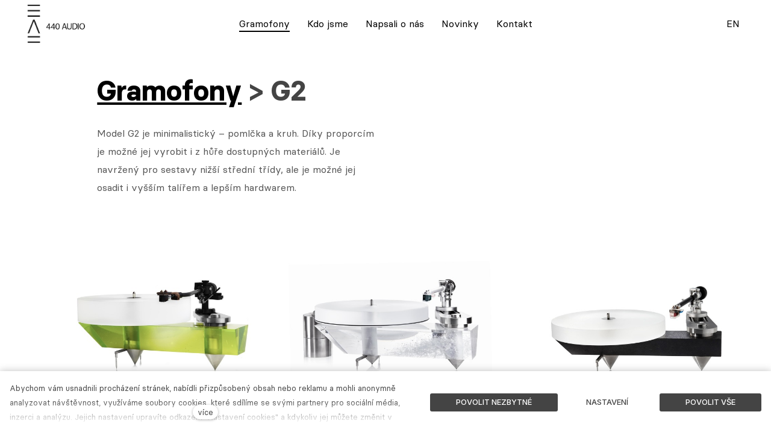

--- FILE ---
content_type: text/html; charset=utf-8
request_url: https://www.440.audio/eshop/gramofony/g2
body_size: 8959
content:
<!DOCTYPE html>
<html lang = "cs" class = "html no-js">
<head>
  

<link type="text/css" href="https://fonts.googleapis.com/css?family=Alegreya+Sans:300,400,700,400italic&amp;subset=latin,latin-ext&amp;display=swap" rel="stylesheet" />
<link type="text/css" href="https://fonts.googleapis.com/css?family=Inter:200,300,400,500,600,700&amp;subset=latin,latin-ext&amp;display=swap" rel="stylesheet" />
<link type="text/css" href="https://fonts.googleapis.com/css?family=Playfair+Display:400,400i,700,700i,900,900i&amp;subset=latin-ext&amp;display=swap" rel="stylesheet" />
<link type="text/css" href="https://fonts.googleapis.com/css?family=Roboto:100,100i,300,300i,400,400i,500,500i,700,700i&amp;subset=latin-ext&amp;display=swap" rel="stylesheet" />
<link type="text/css" href="https://www.440.audio/assets/cs/css/cached.1768715983.3141051370.core.css" rel="stylesheet" />




  

<meta charset="utf-8" />
<meta name="keywords" content="440 audio, turntables, audio players, gramophone, gramofon, art, design" />
<meta name="description" content="Model G2 je minimalistický – pomlčka a kruh, navržený pro jednodušší audiofilské sestavy, ale je lze jej osadit lepším hardwarem." />
<meta name="author" content="solidpixels., https://www.solidpixels.com" />
<meta property="og:type" content="website" />
<meta property="og:site_name" content="440 AUDIO" />
<meta property="og:url" content="https://www.440.audio/eshop/gramofony/g2" />
<meta property="og:title" content="440 AUDIO | G2" />
<meta name="robots" content="index, follow" />
<meta property="og:description" content="Model G2 je minimalistický – pomlčka a kruh, navržený pro jednodušší audiofilské sestavy, ale je lze jej osadit lepším hardwarem." />
<meta property="og:image" content="https://www.440.audio/files/440-audio-turntable-g2-art-crystal-glass-thumb.jpg" />
<meta name="fb:app_id" content="518936135263185" />
<meta name="viewport" content="width=device-width, initial-scale=1.0" />
<meta http-equiv="X-UA-Compatible" content="IE=edge" />
<meta type="image/png" name="msapplication-TileImage" content="https://www.440.audio/files/resize/144/144/kreslici-platno-23.png" />
<meta type="image/png" name="msapplication-square70x70logo" content="https://www.440.audio/files/resize/70/70/kreslici-platno-23.png" />
<title>440 AUDIO | G2</title>
<script type="text/javascript">var CMS_URL = "https://www.440.audio";</script>
<script type="text/javascript">var CMS_ASSETS_URL = "https://www.440.audio/assets/cs";</script>
<script type="text/javascript">document.documentElement.className = document.documentElement.className.replace("no-js","js");</script>
<script type="text/javascript">
      (function(w){
        var cachedDate = !!localStorage.fontCacheExpires && parseInt(localStorage.getItem('fontCacheExpires'));
        var currentTime = new Date().getTime();

        if (cachedDate && cachedDate > currentTime) {
          document.documentElement.className += ' fonts-loaded';
        }
      }(this));</script>
<script type="text/javascript">var CMS_CONFIG = {"app":{"eshop":{"order_form":{"disable_inputs":false}},"nav":{"useMobileOnPhone":false,"useMobileOnTablet":false,"useMobileOnDesktop":false,"sm":{"type":"toggle","collapsible":false},"lg":{"type":"priority"}},"breakpoints":{"nav":641,"nav-max":640,"grid":320,"screenSmall":480,"layout":640,"image":{"360":360,"640":640,"980":980,"1280":1280,"1920":1920,"2600":2600}},"defaults":{"imagePlaceholder":"none","lazyImages":{"init":false,"lazyClass":"is-lazy","loadingClass":"is-loading","loadedClass":"is-loaded","expand":800,"hFac":1},"inViewport":{"elementSelector":".section-body, .section .row-main, .gallery-item","offset":0,"onlyForward":true},"coverVideo":{"elementSelector":"[data-cover-video]","aspectRatio":1.7778,"width":"1120","height":"630","showPlaceholder":false,"audio":false,"autoplay":true,"autoplayOffset":100,"cover":true,"startTime":null},"scrollTo":{"elementSelector":"a[href*=\\#]:not([href=\\#]):not([href=\\#panel-cookies]):not(.no-scroll)","offsetTop":0,"timing":1000},"forms":{"elementSelector":".section form.block-form:not(.no-ajax)","validation":true,"inline":true,"ajax":true,"allowedFormats":{"tel":"^[0-9\\-\\+\\(\\)\\#\\ \\*]{8,15}$"}},"filters":{"elementSelector":".block-form-filter:not(.no-ajax)","ajax":false,"submitOnChange":false},"attachment":{"elementSelector":"input.field-control[type=\"file\"]","resetButtonClass":"icon icon-times","filenameLabelClass":"field-filename"},"swiper":{"elementSelector":"[data-slider]","containerModifierClass":"gallery-slider-","slideClass":"gallery-slider-item","slideActiveClass":"is-active","wrapperClass":"gallery-slider-wrapper","loop":true,"buttonPrevClass":"cssicon cssicon--chevron cssicon--chevron-left","buttonNextClass":"cssicon cssicon--chevron cssicon--chevron-right","breakpointsInverse":true,"breakpoints":{"321":{"slidesPerView":1},"641":{"slidesPerView":2},"993":{"slidesPerView":2}},"navigation":{"nextEl":".slider-btn-next","prevEl":".slider-btn-prev"},"pagination":{"el":".slider-pager","type":"bullets","clickable":true}},"map":{"libraries":[],"filters":[],"scrollwheel":false,"mapTypeControl":false,"asyncInViewport":true},"fancybox":{"elementSelector":".fancybox:not(.noLightbox)","fitToView":true,"autosize":true,"openEffect":"none","padding":0,"closeEffect":"none"},"parallax":{"elementSelector":"[data-parallax]","speedDivider":4,"continuous":true,"scrollOffset":100,"useOnMobile":true,"useOnTablet":true}},"async_js":{"async-polyfills.js":["https:\/\/cdn.solidpixels.com\/2.36\/template_core\/js\/processed\/async-polyfills.js"],"polyfill-multicolumn.js":["https:\/\/cdn.solidpixels.com\/2.36\/template_core\/js\/processed\/vendor\/polyfill-multicolumn.js"],"async-fancybox.js":["https:\/\/cdn.solidpixels.com\/2.36\/template_core\/js\/processed\/async-fancybox.js"],"async-slider.js":["https:\/\/cdn.solidpixels.com\/2.36\/template_core\/js\/processed\/async-slider.js"],"async-animated-number.js":["https:\/\/cdn.solidpixels.com\/2.36\/template_core\/js\/processed\/async-animated-number.js"]}},"brand":{"name":"solidpixels.","version":"2.36.273","company":"solidpixels.","company_url":"https:\/\/www.solidpixels.com","favicon":{"rel":"shortcut icon","href":"data:image\/png;base64,iVBORw0KGgoAAAANSUhEUgAAACAAAAAgCAMAAABEpIrGAAAAb1BMVEUAAAAEaP8FZ\/8EaP8fc\/8EZ\/8NbP9Wlf8FZ\/8FaP8FZ\/8Eaf8Eaf8Fa\/8Jbf8Kbv8EaP8EZ\/8FaP8EaP8EZ\/8FaP8FaP8Gav8Hav8Ga\/8GaP8EaP8FZ\/8EZ\/8EaP8FaP8FaP8FZ\/8GaP8Eav8EZ\/8\/GNrXAAAAJHRSTlMA+859CLsSA8mhj3hzMx0Y9e\/dwrBsX1JHQC3s0rKsmpiNVjrNqs1SAAAApUlEQVQ4y+2QRw4CMQxFPSlTUple6JD7nxFbwGIk5wTwNpbyn\/ITw58dq2x0Y5+5OOj05hLZvOoxK1oy+ooTFkwaBfGM88EJFgOPMwohLCeMKAwB8mwFvaGWW9ZwaBCdq4DH649Sl5ChnIYDGTfIoyQKLbenuzEjEAINxRg1ni9UgyUdTqraCRP9UktJFxhOgGv6IhQrwHxKxNEpYAXq9\/Ma4Gd5AY50EWePmgBIAAAAAElFTkSuQmCC"}},"environment":"solidpixels.","language":{"name":"cs","name_full":"\u010cesk\u00fd","prefix":"cs","assets":"cs","i18n":"cs","locale":["cs_CZ.utf-8"],"cms_status":1,"i18n_messages":{":count files":{"one":":count soubor","few":":count soubory","other":":count soubor\u016f"},"date":{"date":{"long":"%N, %d. %C %Y","short":"%d.%m.%Y"},"days":{"abbr":["Ne","Po","\u00dat","St","\u010ct","P\u00e1","So"],"acc":["V ned\u011bli","V pond\u011bl\u00ed","V \u00fater\u00fd","Ve st\u0159edu","Ve \u010dtvrtek","V p\u00e1tek","V sobotu"],"other":["Ned\u011ble","Pond\u011bl\u00ed","\u00dater\u00fd","St\u0159eda","\u010ctvrtek","P\u00e1tek","Sobota"]},"months":{"abbr":["Led","\u00dano","B\u0159e","Dub","Kv\u011b","\u010crv","\u010crc","Srp","Z\u00e1\u0159","\u0158\u00edj","Lis","Pro"],"gen":["ledna","\u00fanora","b\u0159ezna","dubna","kv\u011btna","\u010dervna","\u010dervence","srpna","z\u00e1\u0159\u00ed","\u0159\u00edjna","listopadu","prosince"],"other":["Leden","\u00danor","B\u0159ezen","Duben","Kv\u011bten","\u010cerven","\u010cervenec","Srpen","Z\u00e1\u0159\u00ed","\u0158\u00edjen","Listopad","Prosinec"]},"order":["date","month","year"],"time":{"long":"%H:%M:%S","short":"%H:%M"},"am":"dop.","pm":"odp.","less_than_minute_ago":"p\u0159ed chv\u00edl\u00ed","minute_ago":{"one":"p\u0159ibli\u017en\u011b p\u0159ed minutou","other":"p\u0159ed {delta} minutami"},"hour_ago":{"one":"p\u0159ibli\u017en\u011b p\u0159ed hodinou","other":"p\u0159ed {delta} hodinami"},"day_ago":{"one":"v\u010dera","other":"p\u0159ed {delta} dny"},"week_ago":{"one":"p\u0159ed t\u00fddnem","other":"p\u0159ed {delta} t\u00fddny"},"month_ago":{"one":"p\u0159ed m\u011bs\u00edcem","other":"p\u0159ed {delta} m\u011bs\u00edci"},"year_ago":{"one":"p\u0159ed rokem","other":"p\u0159ed {delta} lety"},"less_than_minute_until":"za chv\u00edli","minute_until":{"one":"p\u0159ibli\u017en\u011b za minutu","few":"za {delta} minuty","other":"za {delta} minut"},"hour_until":{"one":"p\u0159ibli\u017en\u011b za hodinu","few":"za {delta} hodiny","other":"za {delta} hodin"},"day_until":{"one":"z\u00edtra","few":"za {delta} dny","other":"za {delta} dn\u016f"},"week_until":{"one":"za t\u00fdden","few":"za {delta} t\u00fddny","other":"za {delta} t\u00fddn\u016f"},"month_until":{"one":"za m\u011bs\u00edc","few":"za {delta} m\u011bs\u00edce","other":"za {delta} m\u011bs\u00edc\u016f"},"year_until":{"one":"za rok","few":"za {delta} roky","other":"za {delta} let"},"never":"nikdy"},"valid":{"alpha":"Pole :field m\u016f\u017ee obsahovat pouze p\u00edsmena","alpha_dash":"Pole :field m\u016f\u017ee obsahovat pouze p\u00edsmena, \u010d\u00edslice, poml\u010dku a potr\u017e\u00edtko","alpha_numeric":"Pole :field m\u016f\u017ee obsahovat pouze p\u00edsmena a \u010d\u00edslice","color":"Do pole :field mus\u00edte zadat k\u00f3d barvy","credit_card":"Do pole :field mus\u00edte zadat platn\u00e9 \u010d\u00edslo platebn\u00ed karty","date":"Do pole :field mus\u00edte zadat datum","decimal":{"one":"Do pole :field mus\u00edte zadat \u010d\u00edslo s jedn\u00edm desetinn\u00fdm m\u00edstem","other":"Do pole :field mus\u00edte zadat \u010d\u00edslo s :param2 desetinn\u00fdmi m\u00edsty"},"digit":"Do pole :field mus\u00edte zadat cel\u00e9 \u010d\u00edslo","email":"Do pole :field mus\u00edte zadat e-mailovou adresu","email_domain":"Do pole :field mus\u00edte zadat platnou e-mailovou dom\u00e9nu","equals":"Pole :field se mus\u00ed rovnat :param2","exact_length":{"one":"Pole :field mus\u00ed b\u00fdt dlouh\u00e9 p\u0159esn\u011b 1 znak","few":"Pole :field mus\u00ed b\u00fdt p\u0159esn\u011b :param2 znaky dlouh\u00e9","other":"Pole :field mus\u00ed b\u00fdt p\u0159esn\u011b :param2 znak\u016f dlouh\u00e9"},"in_array":"Do pole :field mus\u00edte vlo\u017eit pouze jednu z dovolen\u00fdch mo\u017enost\u00ed","ip":"Do pole :field mus\u00edte zadat platnou ip adresu","match":"Pole :field se mus\u00ed shodovat s polem :param2","max_length":{"few":"Pole :field mus\u00ed b\u00fdt nanejv\u00fd\u0161 :param2 znaky dlouh\u00e9","other":"Pole :field mus\u00ed b\u00fdt nanejv\u00fd\u0161 :param2 znak\u016f dlouh\u00e9"},"min_length":{"one":"Pole :field mus\u00ed b\u00fdt alespo\u0148 jeden znak dlouh\u00e9","few":"Pole :field mus\u00ed b\u00fdt alespo\u0148 :param2 znaky dlouh\u00e9","other":"Pole :field mus\u00ed b\u00fdt alespo\u0148 :param2 znak\u016f dlouh\u00e9"},"not_empty":"Pole :field nesm\u00ed b\u00fdt pr\u00e1zdn\u00e9","numeric":":field mus\u00ed m\u00edt \u010d\u00edselnou hodnotu","phone":"Pole :field mus\u00ed b\u00fdt platn\u00e9 telefonn\u00ed \u010d\u00edslo","range":"Hodnota pole :field mus\u00ed le\u017eet v intervalu od :param2 do :param3","regex":"Pole :field mus\u00ed spl\u0148ovat po\u017eadovan\u00fd form\u00e1t","url":"Do pole :field mus\u00edte zadat platnou adresu URL"},":field must contain only letters":"Pole \":field\" m\u016f\u017ee obsahovat pouze p\u00edsmena",":field must contain only numbers, letters and dashes":"Pole \":field\" m\u016f\u017ee obsahovat pouze p\u00edsmena, \u010d\u00edslice, poml\u010dku a potr\u017e\u00edtko",":field must contain only letters and numbers":"Pole \":field\" m\u016f\u017ee obsahovat pouze p\u00edsmena a \u010d\u00edslice",":field must be a color":"Do pole \":field\" mus\u00edte zadat k\u00f3d barvy",":field must be a credit card number":"Do pole \":field\" mus\u00edte zadat platn\u00e9 \u010d\u00edslo platebn\u00ed karty",":field must be a date":"Do pole \":field\" mus\u00edte zadat datum",":field must be a decimal with :param2 places":{"one":"Do pole \":field\" mus\u00edte zadat \u010d\u00edslo s <strong>jedn\u00edm<\/strong> desetinn\u00fdm m\u00edstem","other":"Do pole \":field\" mus\u00edte zadat \u010d\u00edslo s <strong>:param2<\/strong> desetinn\u00fdmi m\u00edsty"},":field must be a digit":"Do pole \":field\" mus\u00edte zadat cel\u00e9 \u010d\u00edslo",":field must be an email address":"Do pole \":field\" mus\u00edte zadat e-mailovou adresu",":field must contain a valid email domain":"Do pole \":field\" mus\u00edte zadat platnou e-mailovou dom\u00e9nu",":field must equal :param2":"Pole \":field\" se mus\u00ed rovnat <strong>:param2<\/strong>",":field must be exactly :param2 characters long":{"one":"Pole \":field\" mus\u00ed b\u00fdt dlouh\u00e9 p\u0159esn\u011b <strong>1<\/strong> znak","few":"Pole \":field\" mus\u00ed b\u00fdt p\u0159esn\u011b <strong>:param2<\/strong> znaky dlouh\u00e9","other":"Pole \":field\" mus\u00ed b\u00fdt p\u0159esn\u011b <strong>:param2<\/strong> znak\u016f dlouh\u00e9"},":field must be one of the available options":"Do pole \":field\" mus\u00edte vlo\u017eit pouze jednu z dovolen\u00fdch mo\u017enost\u00ed",":field must be an ip address":"Do pole \":field\" mus\u00edte zadat platnou ip adresu",":field must be the same as :param3":"Pole \":field\" se mus\u00ed shodovat s polem <strong>\":param3\"<\/strong>",":field must not exceed :param2 characters long":{"few":"Pole \":field\" mus\u00ed b\u00fdt nanejv\u00fd\u0161 <strong>:param2<\/strong> znaky dlouh\u00e9","other":"Pole \":field\" mus\u00ed b\u00fdt nanejv\u00fd\u0161 <strong>:param2<\/strong> znak\u016f dlouh\u00e9"},":field must be at least :param2 characters long":{"one":"Pole \":field\" mus\u00ed b\u00fdt alespo\u0148 <strong>1<\/strong> znak dlouh\u00e9","few":"Pole \":field\" mus\u00ed b\u00fdt alespo\u0148 <strong>:param2<\/strong> znaky dlouh\u00e9","other":"Pole \":field\" mus\u00ed b\u00fdt alespo\u0148 <strong>:param2<\/strong> znak\u016f dlouh\u00e9"},":field must not be empty":"Pole \":field\" nesm\u00ed b\u00fdt pr\u00e1zdn\u00e9",":field must be numeric":"\":field\" mus\u00ed m\u00edt \u010d\u00edselnou hodnotu",":field must be a phone number":"Pole \":field\" mus\u00ed b\u00fdt platn\u00e9 telefonn\u00ed \u010d\u00edslo",":field must be within the range of :param2 to :param3":"Hodnota pole \":field\" mus\u00ed le\u017eet v intervalu <strong>od :param2 do :param3<\/strong>",":field does not match the required format":"Pole \":field\" mus\u00ed spl\u0148ovat po\u017eadovan\u00fd form\u00e1t",":field must be a url":"Do pole \":field\" mus\u00edte zadat platnou adresu URL",":field is not valid domain \/ hostname":"Do pole \":field\" mus\u00edte zadat platnou dom\u00e9nu","availability - in_stock":"Skladem","availability - out_of_stock":"Na objedn\u00e1n\u00ed","availability - sold_out":"Prodej ukon\u010den","availability - does_not_exist":"Nen\u00ed dostupn\u00e1","status - new":"Nov\u00e1","status - in_progress":"Vy\u0159izuje se","status - finished":"Dokon\u010den\u00e1","status - storno":"Storno","Doprava - n\u00e1zev":"Doprava","Platba - n\u00e1zev":"Platba","payment_status - paid":"Zaplaceno","payment_status - unpaid":"Nezaplaceno"},"validation":{"required":"Pole \"{label}\" nesm\u00ed b\u00fdt pr\u00e1zdn\u00e9","email":"Do pole \"{label}\" mus\u00edte zadat e-mailovou adresu","tel":"Pole \"{label}\" mus\u00ed b\u00fdt platn\u00e9 telefonn\u00ed \u010d\u00edslo","maxLength":"Pole \"{label}\" mus\u00ed b\u00fdt nanejv\u00fd\u0161 <strong>{maxLength}<\/strong> znak\u016f dlouh\u00e9","minLength":"Pole \"{label}\" mus\u00ed b\u00fdt alespo\u0148 <strong>{minLength}<\/strong> znak\u016f dlouh\u00e9","maxFileSize":"Soubor je p\u0159\u00edli\u0161 velk\u00fd, maxim\u00e1ln\u00ed velikost souboru je {maxFileSize}."},"i18n_code":"cs","site_url":"https:\/\/www.440.audio"},"site_url":"https:\/\/www.440.audio","cms_url":"https:\/\/www.440.audio\/cms","cdn_url":"https:\/\/cdn.solidpixels.com\/2.36","assets_url":"https:\/\/www.440.audio\/assets\/cs","api_google_key":"AIzaSyCl_Y_zkQ4E5JQzKDRkLauAEOpkm_pvO2U","api_sentry_key":"https:\/\/2330b8b920037a6bdc40ba9682d1ca48@o4510499984769024.ingest.de.sentry.io\/4510500090282064","date_format":{"visible":"d. m. Y","internal":"Y-m-d"},"version":"2.36","cookies":{"bar_hidden":false,"ac_allowed":true,"mc_allowed":true},"fonts":{"Alegreya Sans":[{"weight":"300"},{"weight":"400"},{"weight":"700"}],"Inter":[{"weight":"200"},{"weight":"300"},{"weight":"400"},{"weight":"500"},{"weight":"600"},{"weight":"700"}],"Playfair Display":[{"weight":"400"},{"weight":"700"},{"weight":"900"}],"Roboto":[{"weight":"100"},{"weight":"300"},{"weight":"400"},{"weight":"500"},{"weight":"700"}]}};</script>
<link type="image/png" href="https://www.440.audio/files/kreslici-platno-23.png" rel="shortcut icon" />
<link type="image/png" href="https://www.440.audio/files/resize/57/57/kreslici-platno-23.png" rel="apple-touch-icon-precomposed" sizes="57x57" />
<link type="image/png" href="https://www.440.audio/files/resize/114/114/kreslici-platno-23.png" rel="apple-touch-icon-precomposed" sizes="114x114" />
<link type="image/png" href="https://www.440.audio/files/resize/72/72/kreslici-platno-23.png" rel="apple-touch-icon-precomposed" sizes="72x72" />
<link type="image/png" href="https://www.440.audio/files/resize/144/144/kreslici-platno-23.png" rel="apple-touch-icon-precomposed" sizes="144x144" />
<link type="image/png" href="https://www.440.audio/files/resize/60/60/kreslici-platno-23.png" rel="apple-touch-icon-precomposed" sizes="60x60" />
<link type="image/png" href="https://www.440.audio/files/resize/120/120/kreslici-platno-23.png" rel="apple-touch-icon-precomposed" sizes="120x120" />
<link type="image/png" href="https://www.440.audio/files/resize/76/76/kreslici-platno-23.png" rel="apple-touch-icon-precomposed" sizes="76x76" />
<link type="image/png" href="https://www.440.audio/files/resize/152/152/kreslici-platno-23.png" rel="apple-touch-icon-precomposed" sizes="152x152" />
<link type="image/png" href="https://www.440.audio/files/resize/196/196/kreslici-platno-23.png" rel="icon" sizes="196x196" />
<link type="image/png" href="https://www.440.audio/files/resize/96/96/kreslici-platno-23.png" rel="icon" sizes="96x96" />
<link type="image/png" href="https://www.440.audio/files/resize/32/32/kreslici-platno-23.png" rel="icon" sizes="32x32" />
<link type="image/png" href="https://www.440.audio/files/resize/16/16/kreslici-platno-23.png" rel="icon" sizes="16x16" />
<link type="image/png" href="https://www.440.audio/files/resize/128/128/kreslici-platno-23.png" rel="icon" sizes="128x128" />

  <link href="https://www.440.audio/eshop/gramofony/g2" rel="alternate" hreflang="cs"><link href="https://www.440.audio/en/eshop/turntables/g2" rel="alternate" hreflang="en">
</head>
<body class = "production not-mobile not-tablet false use-menu-text-underline use-page-frame use-headings-link-plain use-blockquote-decor use-image-hover-zoom use-entry-heading-link-plain  use-menu-bar use-header-fixed use-header-priority cms-eshop_category-read cms-eshop_category-cs_eshop_category21">


  <div id = "page" class = "page">
      <div id = "header" class = "header" role="banner">
        <div class = "row-main">
          <div class = "menu menu--with-language menu--bar menu--sm-nav-primary-left menu--bar-logo-left menu--bar-primary-center menu--bar-secondary-right menu--bar-misc-right submenu--dropdown menu--sm-logo-left menu--sm-toggle-right menu--sm-misc-bottom menu--sm-flyout_right menu--lg-priority">
    <div class = "menu__region menu__toggle">
      <button id = "nav-toggle" type = "button" data-sm-type = "flyout_right" data-lg-type = "priority" data-toggle = "nav" data-target = "#menu-main" class = "nav-toggle nav-toggle--cross" aria-expanded = "false">
        <span class = "nav-toggle-icon cssicon cssicon--size-parent cssicon--hamburger"><span></span></span>
        <span class = "nav-toggle-label">Menu</span>
      </button>
    </div>

    <div class = "menu__region menu__header">
        <div class = "logo logo-image">

            <a class = "logo-element" href = "https://www.440.audio" title = "440 AUDIO"><span><img src="https://www.440.audio/files/440audio-gramophones-logo-300px-2.png" alt="440 AUDIO"></img></span></a>
        </div>


    </div>

  <!-- Duplicitni zobrazeni elementu, ktere by se normalne na mobilu schovaly do menu -->
  <div class = "menu__region menu__special">
      <nav class="nav language-switcher" aria-label="Přepnout jazyk"><ul class="nav__list"><li class="nav__item is-active"><a href="https://www.440.audio/eshop/gramofony/g2" class="nav__link language-switcher__item"><abbr title="Český">cs</abbr></a></li> <li class="nav__item"><a href="https://www.440.audio/en/eshop/turntables/g2" class="nav__link language-switcher__item"><abbr title="EN">EN</abbr></a></li></ul></nav>
  </div> <!-- /menu__special -->

  <div class = "menu__wrapper">
    <div class = "menu__region menu__inner">
        <div class = "menu__region menu__primary" data-nav = "priority" data-submenu = "doubleTap">
            <nav id = "menu-main" class = "nav nav--primary" aria-label = "Hlavní">
              <ul id="menu-1" class="nav__list nav__list--level-0"><li class="nav__item has-children active"><a href="https://www.440.audio/eshop/gramofony" class="nav__link  active" aria-current="page"><span class="nav__label">Gramofony</span></a><div class="submenu submenu--level-0"><ul id="menu-107" class="nav__list nav__list--level-1"><li class="nav__item"><a href="https://www.440.audio/eshop/gramofony#modely_gramofonu" class="nav__link "><span class="nav__label">Modely</span></a></li> <li class="nav__item"><a href="https://www.440.audio/eshop/gramofony#rady_gramofonu" class="nav__link "><span class="nav__label">Řady</span></a></li> <li class="nav__item"><a href="https://www.440.audio/eshop/gramofony#konstrukce_gramofonu" class="nav__link "><span class="nav__label">Konstrukce gramofonu</span></a></li></ul></div></li> <li class="nav__item"><a href="https://www.440.audio/kdo-jsme" class="nav__link "><span class="nav__label">Kdo jsme</span></a></li> <li class="nav__item"><a href="https://www.440.audio/napsali-o-nas" class="nav__link "><span class="nav__label">Napsali o nás</span></a></li> <li class="nav__item"><a href="https://www.440.audio/novinky" class="nav__link "><span class="nav__label">Novinky</span></a></li> <li class="nav__item"><a href="https://www.440.audio/kontakt" class="nav__link "><span class="nav__label">Kontakt</span></a></li></ul>
            </nav>

        </div><!-- /menu__primary -->


        <div class = "menu__region menu__misc">
            <nav class="nav language-switcher" aria-label="Přepnout jazyk"><ul class="nav__list"><li class="nav__item is-active"><a href="https://www.440.audio/eshop/gramofony/g2" class="nav__link language-switcher__item"><abbr title="Český">cs</abbr></a></li> <li class="nav__item"><a href="https://www.440.audio/en/eshop/turntables/g2" class="nav__link language-switcher__item"><abbr title="EN">EN</abbr></a></li></ul></nav>
        </div><!-- /menu__misc -->
    </div>
  </div>
</div>
        </div>
      </div>
    <div id = "main" class = "main" role="main">
      <div class="section section-height-normal section-align-middle section-color-default"><div class="section-body"><div class="row-main"><div class="col col-1-12 grid-1-12"><div class="block block-spacer" data-lb="region" data-lb-id="sections.0.rows.0.columns.0.regions.0"><div class="block-spacer-element" style="height:50px"></div></div></div> <div class="col col-2-12 grid-5-12"><div class="block block-inline" data-lb="region" data-lb-id="sections.0.rows.0.columns.1.regions.0"><h1><u><a href="https://www.440.audio/eshop/gramofony">Gramofony</a></u> &gt; G2</h1>
</div> <div class="block block-inline" data-lb="region" data-lb-id="sections.0.rows.0.columns.1.regions.1">Model G2 je minimalistický – pomlčka a kruh. Díky proporcím je možné jej vyrobit i z hůře dostupných materiálů. Je navržený pro sestavy nižší střední třídy, ale je možné jej osadit i vyšším talířem a lepším hardwarem.</div></div> <div class="col col-7-12 grid-6-12"><div class="block block-spacer" data-lb="region" data-lb-id="sections.0.rows.0.columns.2.regions.0"><div class="block-spacer-element" style="height:50px"></div></div></div></div></div><div class="section-background fx-background-zoom-in" style="background-color:#fff"></div></div><div class="section section-height-normal section-align-middle section-color-default"><div class="section-body"><div class="row-main"><div class="col col-1-12 grid-12-12"><div class="block block-entries" data-lb="region" data-lb-id="sections.1.rows.0.columns.0.regions.0">  <div class = "entries ">


    <div class = "entries-content">


          <div class = "entry-list grid entries-eshop_products" style = "" data-entries = "list">
              <div class = "entry product-entry grid-col-3 entry-eshop_products" style = "" data-entries = "entry">
                <div class = "entry-inner">
                  <div class = "product-entry-tags">
                  </div>
              
                    <div class = "entry-media" style = "">
                        <a class = "image image-mask ratio-standard product-entry__image" target = "_self" href = "https://www.440.audio/eshop/gramofony/g2/art/g2-art-light-green" >
                          <img alt="G2 Art Light Green" class="is-lazy" style="object-position: 80% 82%;font-family: &#039;object-fit:cover;object-position:80% 82%&#039;;" data-srcset="https://www.440.audio/files/responsive/360/0/440-audio-turntable-g2-art-lightgreen-glass.jpg 360w, https://www.440.audio/files/responsive/640/0/440-audio-turntable-g2-art-lightgreen-glass.jpg 640w, https://www.440.audio/files/responsive/980/0/440-audio-turntable-g2-art-lightgreen-glass.jpg 980w, https://www.440.audio/files/responsive/1280/0/440-audio-turntable-g2-art-lightgreen-glass.jpg 1280w, https://www.440.audio/files/responsive/1920/0/440-audio-turntable-g2-art-lightgreen-glass.jpg 1920w, https://www.440.audio/files/responsive/2600/0/440-audio-turntable-g2-art-lightgreen-glass.jpg 2048w" data-sizes="(min-width:1240px) 413px, (min-width:640px) 33vw, (min-width:480px) 50vw, 100vw"><noscript><img alt="G2 Art Light Green" style="object-position: 80% 82%;font-family: &#039;object-fit:cover;object-position:80% 82%&#039;;" srcset="https://www.440.audio/files/responsive/360/0/440-audio-turntable-g2-art-lightgreen-glass.jpg 360w, https://www.440.audio/files/responsive/640/0/440-audio-turntable-g2-art-lightgreen-glass.jpg 640w, https://www.440.audio/files/responsive/980/0/440-audio-turntable-g2-art-lightgreen-glass.jpg 980w, https://www.440.audio/files/responsive/1280/0/440-audio-turntable-g2-art-lightgreen-glass.jpg 1280w, https://www.440.audio/files/responsive/1920/0/440-audio-turntable-g2-art-lightgreen-glass.jpg 1920w, https://www.440.audio/files/responsive/2600/0/440-audio-turntable-g2-art-lightgreen-glass.jpg 2048w" sizes="(min-width:1240px) 413px, (min-width:640px) 33vw, (min-width:480px) 50vw, 100vw"></noscript>
                        </a>
              
                    </div>
              
                    <div class = "entry-body align-center">
                        <h3 class = "entry-title product-entry__title">
                            <a class = "entry-title__link" href = "https://www.440.audio/eshop/gramofony/g2/art/g2-art-light-green" target = "_self" title = "G2 Art Light Green">G2 Art Light Green</a>
              
                        </h3>
              
              
              
              
              
                      
                    </div>
                </div>
              </div>
              <div class = "entry product-entry grid-col-3 entry-eshop_products" style = "" data-entries = "entry">
                <div class = "entry-inner">
                  <div class = "product-entry-tags">
                  </div>
              
                    <div class = "entry-media" style = "">
                        <a class = "image image-mask ratio-standard product-entry__image" target = "_self" href = "https://www.440.audio/eshop/gramofony/g2/art/g2-art-crystal-glass" >
                          <img alt="G2 Art Crystal Glass" class="is-lazy" style="object-position: 82% 81%;font-family: &#039;object-fit:cover;object-position:82% 81%&#039;;" data-srcset="https://www.440.audio/files/responsive/360/0/440-audio-turntable-g2-art-crystal-glass.jpg 360w, https://www.440.audio/files/responsive/640/0/440-audio-turntable-g2-art-crystal-glass.jpg 640w, https://www.440.audio/files/responsive/980/0/440-audio-turntable-g2-art-crystal-glass.jpg 980w, https://www.440.audio/files/responsive/1280/0/440-audio-turntable-g2-art-crystal-glass.jpg 1280w, https://www.440.audio/files/responsive/1920/0/440-audio-turntable-g2-art-crystal-glass.jpg 1920w, https://www.440.audio/files/responsive/2600/0/440-audio-turntable-g2-art-crystal-glass.jpg 2048w" data-sizes="(min-width:1240px) 413px, (min-width:640px) 33vw, (min-width:480px) 50vw, 100vw"><noscript><img alt="G2 Art Crystal Glass" style="object-position: 82% 81%;font-family: &#039;object-fit:cover;object-position:82% 81%&#039;;" srcset="https://www.440.audio/files/responsive/360/0/440-audio-turntable-g2-art-crystal-glass.jpg 360w, https://www.440.audio/files/responsive/640/0/440-audio-turntable-g2-art-crystal-glass.jpg 640w, https://www.440.audio/files/responsive/980/0/440-audio-turntable-g2-art-crystal-glass.jpg 980w, https://www.440.audio/files/responsive/1280/0/440-audio-turntable-g2-art-crystal-glass.jpg 1280w, https://www.440.audio/files/responsive/1920/0/440-audio-turntable-g2-art-crystal-glass.jpg 1920w, https://www.440.audio/files/responsive/2600/0/440-audio-turntable-g2-art-crystal-glass.jpg 2048w" sizes="(min-width:1240px) 413px, (min-width:640px) 33vw, (min-width:480px) 50vw, 100vw"></noscript>
                        </a>
              
                    </div>
              
                    <div class = "entry-body align-center">
                        <h3 class = "entry-title product-entry__title">
                            <a class = "entry-title__link" href = "https://www.440.audio/eshop/gramofony/g2/art/g2-art-crystal-glass" target = "_self" title = "G2 Art Crystal Glass">G2 Art Crystal Glass</a>
              
                        </h3>
              
              
              
              
              
                      
                    </div>
                </div>
              </div>
              <div class = "entry product-entry grid-col-3 entry-eshop_products" style = "" data-entries = "entry">
                <div class = "entry-inner">
                  <div class = "product-entry-tags">
                  </div>
              
                    <div class = "entry-media" style = "">
                        <a class = "image image-mask ratio-standard product-entry__image" target = "_self" href = "https://www.440.audio/eshop/gramofony/g2/classic/g2-classic-nero-assoluto" >
                          <img alt="G2 – Classic Nero assoluto" class="is-lazy" style="object-position: 86% 82%;font-family: &#039;object-fit:cover;object-position:86% 82%&#039;;" data-srcset="https://www.440.audio/files/responsive/360/0/440-audio-turntable-g2-classic.jpg 360w, https://www.440.audio/files/responsive/640/0/440-audio-turntable-g2-classic.jpg 640w, https://www.440.audio/files/responsive/980/0/440-audio-turntable-g2-classic.jpg 980w, https://www.440.audio/files/responsive/1280/0/440-audio-turntable-g2-classic.jpg 1280w, https://www.440.audio/files/responsive/1920/0/440-audio-turntable-g2-classic.jpg 1920w, https://www.440.audio/files/responsive/2600/0/440-audio-turntable-g2-classic.jpg 2048w" data-sizes="(min-width:1240px) 413px, (min-width:640px) 33vw, (min-width:480px) 50vw, 100vw"><noscript><img alt="G2 – Classic Nero assoluto" style="object-position: 86% 82%;font-family: &#039;object-fit:cover;object-position:86% 82%&#039;;" srcset="https://www.440.audio/files/responsive/360/0/440-audio-turntable-g2-classic.jpg 360w, https://www.440.audio/files/responsive/640/0/440-audio-turntable-g2-classic.jpg 640w, https://www.440.audio/files/responsive/980/0/440-audio-turntable-g2-classic.jpg 980w, https://www.440.audio/files/responsive/1280/0/440-audio-turntable-g2-classic.jpg 1280w, https://www.440.audio/files/responsive/1920/0/440-audio-turntable-g2-classic.jpg 1920w, https://www.440.audio/files/responsive/2600/0/440-audio-turntable-g2-classic.jpg 2048w" sizes="(min-width:1240px) 413px, (min-width:640px) 33vw, (min-width:480px) 50vw, 100vw"></noscript>
                        </a>
              
                    </div>
              
                    <div class = "entry-body align-center">
                        <h3 class = "entry-title product-entry__title">
                            <a class = "entry-title__link" href = "https://www.440.audio/eshop/gramofony/g2/classic/g2-classic-nero-assoluto" target = "_self" title = "G2 – Classic Nero assoluto">G2 – Classic Nero assoluto</a>
              
                        </h3>
              
              
              
              
              
                      
                    </div>
                </div>
              </div>
          </div>

      
    </div>
  </div>
</div></div></div></div></div>
    </div>
    <div id = "footer" class = "footer" role = "contentinfo">
      <div class="row-main"><div class="col col-1-12 grid-12-12"><div class="block block-divider" data-lb="region" data-lb-id=""><hr class="divider"/></div></div></div>
<div class="row-main"><div class="col col-1-12 grid-4-12"><div class="block block-inline" data-lb="region" data-lb-id=""><p><strong>Kontakt</strong></p>

<p><a href="mailto:info@440.audio">info@440.audio</a><br />
<a href="tel:+420774712456">+420774712456</a></p>
</div></div> <div class="col col-5-12 grid-4-12"><div class="block block-inline" data-lb="region" data-lb-id=""><p><strong>Showroom</strong></p>

<p>440 AUDIO STORE<br />
Ovocný Trh 12<br />
110 00&nbsp;Praha 1</p>

<p></p>
</div></div> <div class="col col-9-12 grid-4-12"><div class="block block-inline" data-lb="region" data-lb-id=""><p><strong>Sledujte nás</strong></p>
</div> <div class="block block-social_icons" data-lb="region" data-lb-id=""><ul class="social-link-list left"><li><a href="#" class="social-link has-icon social-facebook" title="Facebook" target="_blank" rel="noopener noreferrer" aria-label="Přejít na Facebook"><i class="icon icon-facebook"></i></a></li><li><a href="#" class="social-link has-icon social-instagram" title="Instagram" target="_blank" rel="noopener noreferrer" aria-label="Přejít na Instagram"><i class="icon icon-instagram"></i></a></li><li><a href="#" class="social-link has-icon social-youtube" title="Youtube" target="_blank" rel="noopener noreferrer" aria-label="Přejít na Youtube"><i class="icon icon-youtube"></i></a></li></ul></div></div></div>
<div class="row-main"><div class="col col-1-12 grid-12-12"><div class="block block-footer" data-lb="region" data-lb-id=""><div class="left footer__brand"> </div></div></div></div>
<div class="row-main"><div class="col col-1-12 grid-12-12"></div></div>
<div class="row-main"><div class="col col-1-12 grid-12-12"></div></div>
<div class="row-main"><div class="col col-1-12 grid-12-12"></div></div>
    </div>  </div>

    <div id = "panel-cookies" class = "cookie-bar">
  <div class = "cookie-bar-wrapper">
    <div class = "cookie-bar-content">
      <div class = "cookie-bar-message">
        <p>Abychom vám usnadnili procházení stránek, nabídli přizpůsobený obsah nebo reklamu a mohli anonymně analyzovat návštěvnost, využíváme soubory cookies, které sdílíme se svými partnery pro sociální média, inzerci a analýzu. Jejich nastavení upravíte odkazem "Nastavení cookies" a kdykoliv jej můžete změnit v patičce webu. Podrobnější informace najdete v našich Zásadách ochrany osobních údajů a používání souborů cookies. Souhlasíte s používáním cookies?</p>

      </div>

      <div class = "cookie-bar-settings">
        <div class = "field field-form_checkbox field-form_checkbox--cookie">
          <div class = "field-wrapper">
            <input type = "checkbox" value = "1" id = "cookies_allow_fc" checked = "checked" disabled = "disabled">
            <label for = "cookies_allow_fc">Funkční cookies</label>
          </div>
          <div class = "cookie-description">
            <p>Zprostředkovávají základní funkčnost stránky, web bez nich nemůže fungovat.</p>

          </div>
        </div>

          <div class = "field field-form_checkbox field-form_checkbox--cookie">
            <div class = "field-wrapper">
              <input type = "checkbox" id = "cookies_allow_ac" value = "1" checked = "checked" />
              <label for = "cookies_allow_ac">Analytické cookies</label>
            </div>
            <div class = "cookie-description">
              <p>Počítají návštěvnost webu a sběrem anonymních statistik umožňují provozovateli lépe pochopit své návštěvníky a stránky tak neustále vylepšovat.</p>

            </div>
          </div>

          <div class = "field field-form_checkbox field-form_checkbox--cookie">
            <div class = "field-wrapper">
              <input type = "checkbox" id = "cookies_allow_mc" value = "1" checked = "checked" />
              <label for = "cookies_allow_mc">Marketingové cookies</label>
            </div>
            <div class = "cookie-description">
              <p>Shromažďují informace pro lepší přizpůsobení reklamy vašim zájmům, a to na těchto webových stránkách i mimo ně.</p>

            </div>
          </div>
      </div>
    </div>
    <div class = "cookie-bar-actions">
      <button class = "btn btn-sm btn-confirm js-cookies-decline-all site_cookies_notification_close"><span class="btn__label">Povolit nezbytné</span></button>
      <button class = "btn btn-sm btn-simple js-cookies-toggle-settings"><span class="btn__label">Nastavení&nbsp;<i class = "icon icon-chevron-right"></i></span></button>
      <button class = "btn btn-sm btn-confirm js-cookies-confirm site_cookies_notification_close"><span class="btn__label">Povolit vybrané</span></button>
      <button class = "btn btn-sm btn-confirm js-cookies-confirm-all site_cookies_notification_close"><span class="btn__label">Povolit vše</span></button>
    </div>
  </div>
</div>


  

<script type="text/javascript" src="https://www.440.audio/assets/cs/js/cached.1655371335.701805562.core.js"></script>
<script type="text/javascript" src="https://www.440.audio/assets/cs/js/cached.1709198779.275642019.module.js"></script>
<script type="text/javascript" src="https://www.440.audio/assets/cs/js/cached.1768715983.1282677393.app.js"></script>
<script type="text/javascript" src="https://www.440.audio/assets/cs/js/cached.app.init.js"></script>

</body>
</html>

--- FILE ---
content_type: text/css
request_url: https://www.440.audio/assets/cs/css/cached.1768715983.3141051370.core.css
body_size: 36518
content:
/* File: https://www.440.audio/assets/cs/css/style.css
   Compiled at: 2026-01-18 07:00:21 
================================ */
.text-hide{font:0/0 a;color:transparent;text-decoration:none}@font-face{font-family:solid-icons;src:url(https://cdn.solidpixels.com/2.36/template_core/font/solid-icons.woff2) format('woff2'),url(https://cdn.solidpixels.com/2.36/template_core/font/solid-icons.woff) format('woff'),url(https://cdn.solidpixels.com/2.36/template_core/font/solid-icons.ttf) format('ttf')}.icon{display:inline-block;font:normal normal normal 14px/1 solid-icons;font-size:inherit;text-rendering:auto;vertical-align:super;-webkit-font-smoothing:antialiased;-moz-osx-font-smoothing:grayscale}.icon-check::before{content:'\E001'}.icon-crosshairs::before{content:'\E002'}.icon-external-link::before{content:'\E003'}.icon-facebook::before{content:'\E004'}.icon-flickr::before{content:'\E005'}.icon-instagram::before{content:'\E006'}.icon-linkedin::before{content:'\E007'}.icon-pinterest::before{content:'\E008'}.icon-quote-right::before{content:'\E009'}.icon-rarr-300::before{content:'\E00A'}.icon-rarr-900::before{content:'\E00B'}.icon-rarr-l-900::before{content:'\E00C'}.icon-twitter::before{content:'\E00D'}.icon-youtube::before{content:'\E00E'}@font-face{font-family:solid-icons;src:url(https://cdn.solidpixels.com/2.36/template_core/font/solid-icons.woff2) format('woff2'),url(https://cdn.solidpixels.com/2.36/template_core/font/solid-icons.woff) format('woff'),url(https://cdn.solidpixels.com/2.36/template_core/font/solid-icons.ttf) format('ttf')}.icon{display:inline-block;font:normal normal normal 14px/1 solid-icons;font-size:inherit;text-rendering:auto;vertical-align:super;-webkit-font-smoothing:antialiased;-moz-osx-font-smoothing:grayscale}.icon-check::before{content:'\E001'}.icon-crosshairs::before{content:'\E002'}.icon-external-link::before{content:'\E003'}.icon-facebook::before{content:'\E004'}.icon-flickr::before{content:'\E005'}.icon-instagram::before{content:'\E006'}.icon-linkedin::before{content:'\E007'}.icon-pinterest::before{content:'\E008'}.icon-quote-right::before{content:'\E009'}.icon-rarr-300::before{content:'\E00A'}.icon-rarr-900::before{content:'\E00B'}.icon-rarr-l-900::before{content:'\E00C'}.icon-twitter::before{content:'\E00D'}.icon-youtube::before{content:'\E00E'}/*! fancyBox v2.1.5 fancyapps.com | fancyapps.com/fancybox/#license */.fancybox-image,.fancybox-inner,.fancybox-nav,.fancybox-nav span,.fancybox-outer,.fancybox-skin,.fancybox-tmp,.fancybox-wrap,.fancybox-wrap iframe,.fancybox-wrap object{padding:0;margin:0;border:0;outline:0;vertical-align:top}.fancybox-wrap{position:absolute;top:0;left:0;z-index:8020}.fancybox-skin{position:relative;background:#f9f9f9;color:#444;text-shadow:none;border-radius:4px}.fancybox-opened{z-index:8030}.fancybox-opened .fancybox-skin{box-shadow:0 10px 25px rgba(0,0,0,.5)}.fancybox-inner,.fancybox-outer{position:relative}.fancybox-inner{overflow:hidden}.fancybox-type-iframe .fancybox-inner{-webkit-overflow-scrolling:touch}.fancybox-error{color:#444;font:14px/20px "Helvetica Neue",Helvetica,Arial,sans-serif;margin:0;padding:15px;white-space:nowrap}.fancybox-iframe,.fancybox-image{display:block;width:100%;height:100%}.fancybox-image{max-width:100%;max-height:100%}#fancybox-loading,.fancybox-close,.fancybox-next span,.fancybox-prev span{background-image:url(fancybox_sprite.png)}#fancybox-loading{position:fixed;top:50%;left:50%;margin-top:-22px;margin-left:-22px;background-position:0 -108px;opacity:.8;cursor:pointer;z-index:8060}#fancybox-loading div{width:44px;height:44px;background:url(fancybox_loading.gif) center center no-repeat}.fancybox-close{position:absolute;top:-18px;right:-18px;width:36px;height:36px;cursor:pointer;z-index:8040}.fancybox-nav{position:absolute;top:0;width:40%;height:100%;cursor:pointer;text-decoration:none;background:transparent url(blank.gif);-webkit-tap-highlight-color:transparent;z-index:8040}.fancybox-prev{left:0}.fancybox-next{right:0}.fancybox-nav span{position:absolute;top:50%;width:36px;height:34px;margin-top:-18px;cursor:pointer;z-index:8040;visibility:hidden}.fancybox-prev span{left:10px;background-position:0 -36px}.fancybox-next span{right:10px;background-position:0 -72px}.fancybox-nav:hover span{visibility:visible}.fancybox-tmp{position:absolute;top:-99999px;left:-99999px;visibility:hidden;max-width:99999px;max-height:99999px;overflow:visible!important}.fancybox-lock{overflow:hidden!important;width:auto}.fancybox-lock body{overflow:hidden!important}.fancybox-lock-test{overflow-y:hidden!important}.fancybox-overlay{position:absolute;top:0;left:0;overflow:hidden;display:none;z-index:8010;background:url(fancybox_overlay.png)}.fancybox-overlay-fixed{position:fixed;bottom:0;right:0}.fancybox-lock .fancybox-overlay{overflow:auto;overflow-y:scroll}.fancybox-title{visibility:hidden;font:normal 13px/20px "Helvetica Neue",Helvetica,Arial,sans-serif;position:relative;text-shadow:none;z-index:8050}.fancybox-opened .fancybox-title{visibility:visible}.fancybox-title-float-wrap{position:absolute;bottom:0;right:50%;margin-bottom:-35px;z-index:8050;text-align:center}.fancybox-title-float-wrap .child{display:inline-block;margin-right:-100%;padding:2px 20px;background:0 0;background:rgba(0,0,0,.8);border-radius:15px;text-shadow:0 1px 2px #222;color:#fff;font-weight:700;line-height:24px;white-space:nowrap}.fancybox-title-outside-wrap{position:relative;margin-top:10px;color:#fff}.fancybox-title-inside-wrap{padding-top:10px}.fancybox-title-over-wrap{position:absolute;bottom:0;left:0;color:#fff;padding:10px;background:#000;background:rgba(0,0,0,.8)}@media only screen and (-webkit-min-device-pixel-ratio:1.5),only screen and (min--moz-device-pixel-ratio:1.5),only screen and (min-device-pixel-ratio:1.5){#fancybox-loading,.fancybox-close,.fancybox-next span,.fancybox-prev span{background-image:url(fancybox_sprite@2x.png);background-size:44px 152px}#fancybox-loading div{background-image:url(fancybox_loading@2x.gif);background-size:24px 24px}}.fancybox-next span,.fancybox-prev span{background-position:center center;width:48px;height:64px;margin-top:-32px;background-size:64px 64px;background-color:rgba(0,0,0,.2)}.fancybox-next span{background-image:url(https://cdn.solidpixels.com/2.36/template_core/images/fancybox/slideshow-arrow-right.svg);right:0}.fancybox-prev span{background-image:url(https://cdn.solidpixels.com/2.36/template_core/images/fancybox/slideshow-arrow-left.svg);left:0}.fancybox-close{background-image:url(https://cdn.solidpixels.com/2.36/template_core/images/fancybox/fancybox_sprite.png)}#fancybox-loading{opacity:1}@media only screen and (-webkit-min-device-pixel-ratio:1),only screen and (min--moz-device-pixel-ratio:1),only screen and (min-device-pixel-ratio:1){#fancybox-loading div{width:64px;height:64px;background:url(data:image/svg+xml,%3Csvg%20width%3D%2764px%27%20height%3D%2764px%27%20xmlns%3D%22http%3A%2F%2Fwww.w3.org%2F2000%2Fsvg%22%20viewBox%3D%220%200%20100%20100%22%20preserveAspectRatio%3D%22xMidYMid%22%20class%3D%22uil-ring%22%3E%3Crect%20x%3D%220%22%20y%3D%220%22%20width%3D%22100%22%20height%3D%22100%22%20fill%3D%22none%22%20class%3D%22bk%22%3E%3C%2Frect%3E%3Ccircle%20cx%3D%2250%22%20cy%3D%2250%22%20r%3D%2247.5%22%20stroke-dasharray%3D%22193.99334635916975%20104.45795573186061%22%20stroke%3D%22%23ffffff%22%20fill%3D%22none%22%20stroke-width%3D%225%22%3E%3CanimateTransform%20attributeName%3D%22transform%22%20type%3D%22rotate%22%20values%3D%220%2050%2050%3B180%2050%2050%3B360%2050%2050%3B%22%20keyTimes%3D%220%3B0.5%3B1%22%20dur%3D%221.2s%22%20repeatCount%3D%22indefinite%22%20begin%3D%220s%22%3E%3C%2FanimateTransform%3E%3C%2Fcircle%3E%3C%2Fsvg%3E) center center no-repeat}#fancybox-loading{background-image:none}}.fancybox-close{position:fixed;top:15px;right:15px;width:64px;height:64px;background:url(https://cdn.solidpixels.com/2.36/template_core/images/fancybox/x-mark-icon.svg) center center no-repeat}.fancybox-nav{background:transparent url(https://cdn.solidpixels.com/2.36/template_core/images/fancybox/blank.gif)}.fancybox-lock{overflow:visible!important}.fancybox-overlay{background:url(https://cdn.solidpixels.com/2.36/template_core/images/fancybox/fancybox_overlay.png)}.gallery-slider-element{margin:0 auto;position:relative;overflow:hidden;list-style:none;padding:0;z-index:1;width:100%}.gallery-slider-no-flexbox .gallery-slider-item{float:left}.gallery-slider-vertical>.gallery-slider-wrapper{flex-direction:column}.gallery-slider-wrapper{position:relative;width:100%;height:100%;z-index:1;display:flex;transition-property:-webkit-transform;transition-property:transform;transition-property:transform,-webkit-transform;box-sizing:content-box}.gallery-slider-android .gallery-slider-item,.gallery-slider-wrapper{-webkit-transform:translate3d(0,0,0);transform:translate3d(0,0,0)}.gallery-slider-multirow>.gallery-slider-wrapper{flex-wrap:wrap}.gallery-slider-free-mode>.gallery-slider-wrapper{transition-timing-function:ease-out;margin:0 auto}.gallery-slider-item{flex-shrink:0;width:100%;height:100%;position:relative;transition-property:-webkit-transform;transition-property:transform;transition-property:transform,-webkit-transform}.swiper-invisible-blank-slide{visibility:hidden}.gallery-slider-autoheight,.gallery-slider-autoheight .gallery-slider-item{height:auto}.gallery-slider-autoheight .gallery-slider-wrapper{align-items:flex-start;transition-property:height,-webkit-transform;transition-property:transform,height;transition-property:transform,height,-webkit-transform}.gallery-slider-3d{-webkit-perspective:1200px;perspective:1200px}.gallery-slider-3d .gallery-slider-item,.gallery-slider-3d .gallery-slider-item-shadow-bottom,.gallery-slider-3d .gallery-slider-item-shadow-left,.gallery-slider-3d .gallery-slider-item-shadow-right,.gallery-slider-3d .gallery-slider-item-shadow-top,.gallery-slider-3d .gallery-slider-wrapper,.gallery-slider-3d .swiper-cube-shadow{-webkit-transform-style:preserve-3d;transform-style:preserve-3d}.gallery-slider-3d .gallery-slider-item-shadow-bottom,.gallery-slider-3d .gallery-slider-item-shadow-left,.gallery-slider-3d .gallery-slider-item-shadow-right,.gallery-slider-3d .gallery-slider-item-shadow-top{position:absolute;left:0;top:0;width:100%;height:100%;pointer-events:none;z-index:10}.gallery-slider-3d .gallery-slider-item-shadow-left{background-image:linear-gradient(to left,rgba(0,0,0,.5),rgba(0,0,0,0))}.gallery-slider-3d .gallery-slider-item-shadow-right{background-image:linear-gradient(to right,rgba(0,0,0,.5),rgba(0,0,0,0))}.gallery-slider-3d .gallery-slider-item-shadow-top{background-image:linear-gradient(to top,rgba(0,0,0,.5),rgba(0,0,0,0))}.gallery-slider-3d .gallery-slider-item-shadow-bottom{background-image:linear-gradient(to bottom,rgba(0,0,0,.5),rgba(0,0,0,0))}.gallery-slider-wp8-horizontal,.gallery-slider-wp8-horizontal>.gallery-slider-wrapper{touch-action:pan-y}.gallery-slider-wp8-vertical,.gallery-slider-wp8-vertical>.gallery-slider-wrapper{touch-action:pan-x}.swiper-button-next,.swiper-button-prev{position:absolute;top:50%;width:27px;height:44px;margin-top:-22px;z-index:10;cursor:pointer;background-size:27px 44px;background-position:center;background-repeat:no-repeat}.swiper-button-next.swiper-button-disabled,.swiper-button-prev.swiper-button-disabled{opacity:.35;cursor:auto;pointer-events:none}.gallery-slider-rtl .swiper-button-next,.swiper-button-prev{background-image:url("data:image/svg+xml;charset=utf-8,%3Csvg%20xmlns%3D'http%3A%2F%2Fwww.w3.org%2F2000%2Fsvg'%20viewBox%3D'0%200%2027%2044'%3E%3Cpath%20d%3D'M0%2C22L22%2C0l2.1%2C2.1L4.2%2C22l19.9%2C19.9L22%2C44L0%2C22L0%2C22L0%2C22z'%20fill%3D'%23007aff'%2F%3E%3C%2Fsvg%3E");left:10px;right:auto}.gallery-slider-rtl .swiper-button-prev,.swiper-button-next{background-image:url("data:image/svg+xml;charset=utf-8,%3Csvg%20xmlns%3D'http%3A%2F%2Fwww.w3.org%2F2000%2Fsvg'%20viewBox%3D'0%200%2027%2044'%3E%3Cpath%20d%3D'M27%2C22L27%2C22L5%2C44l-2.1-2.1L22.8%2C22L2.9%2C2.1L5%2C0L27%2C22L27%2C22z'%20fill%3D'%23007aff'%2F%3E%3C%2Fsvg%3E");right:10px;left:auto}.gallery-slider-rtl .swiper-button-next.swiper-button-white,.swiper-button-prev.swiper-button-white{background-image:url("data:image/svg+xml;charset=utf-8,%3Csvg%20xmlns%3D'http%3A%2F%2Fwww.w3.org%2F2000%2Fsvg'%20viewBox%3D'0%200%2027%2044'%3E%3Cpath%20d%3D'M0%2C22L22%2C0l2.1%2C2.1L4.2%2C22l19.9%2C19.9L22%2C44L0%2C22L0%2C22L0%2C22z'%20fill%3D'%23ffffff'%2F%3E%3C%2Fsvg%3E")}.gallery-slider-rtl .swiper-button-prev.swiper-button-white,.swiper-button-next.swiper-button-white{background-image:url("data:image/svg+xml;charset=utf-8,%3Csvg%20xmlns%3D'http%3A%2F%2Fwww.w3.org%2F2000%2Fsvg'%20viewBox%3D'0%200%2027%2044'%3E%3Cpath%20d%3D'M27%2C22L27%2C22L5%2C44l-2.1-2.1L22.8%2C22L2.9%2C2.1L5%2C0L27%2C22L27%2C22z'%20fill%3D'%23ffffff'%2F%3E%3C%2Fsvg%3E")}.gallery-slider-rtl .swiper-button-next.swiper-button-black,.swiper-button-prev.swiper-button-black{background-image:url("data:image/svg+xml;charset=utf-8,%3Csvg%20xmlns%3D'http%3A%2F%2Fwww.w3.org%2F2000%2Fsvg'%20viewBox%3D'0%200%2027%2044'%3E%3Cpath%20d%3D'M0%2C22L22%2C0l2.1%2C2.1L4.2%2C22l19.9%2C19.9L22%2C44L0%2C22L0%2C22L0%2C22z'%20fill%3D'%23000000'%2F%3E%3C%2Fsvg%3E")}.gallery-slider-rtl .swiper-button-prev.swiper-button-black,.swiper-button-next.swiper-button-black{background-image:url("data:image/svg+xml;charset=utf-8,%3Csvg%20xmlns%3D'http%3A%2F%2Fwww.w3.org%2F2000%2Fsvg'%20viewBox%3D'0%200%2027%2044'%3E%3Cpath%20d%3D'M27%2C22L27%2C22L5%2C44l-2.1-2.1L22.8%2C22L2.9%2C2.1L5%2C0L27%2C22L27%2C22z'%20fill%3D'%23000000'%2F%3E%3C%2Fsvg%3E")}.swiper-button-lock{display:none}.swiper-pagination{position:absolute;text-align:center;transition:.3s opacity;-webkit-transform:translate3d(0,0,0);transform:translate3d(0,0,0);z-index:10}.swiper-pagination.swiper-pagination-hidden{opacity:0}.gallery-slider-horizontal>.swiper-pagination-bullets,.swiper-pagination-custom,.swiper-pagination-fraction{bottom:10px;left:0;width:100%}.swiper-pagination-bullets-dynamic{overflow:hidden;font-size:0}.swiper-pagination-bullets-dynamic .swiper-pagination-bullet{-webkit-transform:scale(.33);transform:scale(.33);position:relative}.swiper-pagination-bullets-dynamic .swiper-pagination-bullet-active{-webkit-transform:scale(1);transform:scale(1)}.swiper-pagination-bullets-dynamic .swiper-pagination-bullet-active-main{-webkit-transform:scale(1);transform:scale(1)}.swiper-pagination-bullets-dynamic .swiper-pagination-bullet-active-prev{-webkit-transform:scale(.66);transform:scale(.66)}.swiper-pagination-bullets-dynamic .swiper-pagination-bullet-active-prev-prev{-webkit-transform:scale(.33);transform:scale(.33)}.swiper-pagination-bullets-dynamic .swiper-pagination-bullet-active-next{-webkit-transform:scale(.66);transform:scale(.66)}.swiper-pagination-bullets-dynamic .swiper-pagination-bullet-active-next-next{-webkit-transform:scale(.33);transform:scale(.33)}.swiper-pagination-bullet{width:8px;height:8px;display:inline-block;border-radius:100%;background:#000;opacity:.2}button.swiper-pagination-bullet{border:none;margin:0;padding:0;box-shadow:none;-webkit-appearance:none;-moz-appearance:none;appearance:none}.swiper-pagination-clickable .swiper-pagination-bullet{cursor:pointer}.swiper-pagination-bullet-active{opacity:1;background:#007aff}.gallery-slider-vertical>.swiper-pagination-bullets{right:10px;top:50%;-webkit-transform:translate3d(0,-50%,0);transform:translate3d(0,-50%,0)}.gallery-slider-vertical>.swiper-pagination-bullets .swiper-pagination-bullet{margin:6px 0;display:block}.gallery-slider-vertical>.swiper-pagination-bullets.swiper-pagination-bullets-dynamic{top:50%;-webkit-transform:translateY(-50%);transform:translateY(-50%);width:8px}.gallery-slider-vertical>.swiper-pagination-bullets.swiper-pagination-bullets-dynamic .swiper-pagination-bullet{display:inline-block;transition:.2s top,.2s -webkit-transform;transition:.2s transform,.2s top;transition:.2s transform,.2s top,.2s -webkit-transform}.gallery-slider-horizontal>.swiper-pagination-bullets .swiper-pagination-bullet{margin:0 4px}.gallery-slider-horizontal>.swiper-pagination-bullets.swiper-pagination-bullets-dynamic{left:50%;-webkit-transform:translateX(-50%);transform:translateX(-50%);white-space:nowrap}.gallery-slider-horizontal>.swiper-pagination-bullets.swiper-pagination-bullets-dynamic .swiper-pagination-bullet{transition:.2s left,.2s -webkit-transform;transition:.2s transform,.2s left;transition:.2s transform,.2s left,.2s -webkit-transform}.gallery-slider-horizontal.gallery-slider-rtl>.swiper-pagination-bullets-dynamic .swiper-pagination-bullet{transition:.2s right,.2s -webkit-transform;transition:.2s transform,.2s right;transition:.2s transform,.2s right,.2s -webkit-transform}.swiper-pagination-progressbar{background:rgba(0,0,0,.25);position:absolute}.swiper-pagination-progressbar .swiper-pagination-progressbar-fill{background:#007aff;position:absolute;left:0;top:0;width:100%;height:100%;-webkit-transform:scale(0);transform:scale(0);-webkit-transform-origin:left top;transform-origin:left top}.gallery-slider-rtl .swiper-pagination-progressbar .swiper-pagination-progressbar-fill{-webkit-transform-origin:right top;transform-origin:right top}.gallery-slider-horizontal>.swiper-pagination-progressbar{width:100%;height:4px;left:0;top:0}.gallery-slider-vertical>.swiper-pagination-progressbar{width:4px;height:100%;left:0;top:0}.swiper-pagination-white .swiper-pagination-bullet-active{background:#fff}.swiper-pagination-progressbar.swiper-pagination-white{background:rgba(255,255,255,.25)}.swiper-pagination-progressbar.swiper-pagination-white .swiper-pagination-progressbar-fill{background:#fff}.swiper-pagination-black .swiper-pagination-bullet-active{background:#000}.swiper-pagination-progressbar.swiper-pagination-black{background:rgba(0,0,0,.25)}.swiper-pagination-progressbar.swiper-pagination-black .swiper-pagination-progressbar-fill{background:#000}.swiper-pagination-lock{display:none}.swiper-scrollbar{border-radius:10px;position:relative;-ms-touch-action:none;background:rgba(0,0,0,.1)}.gallery-slider-horizontal>.swiper-scrollbar{position:absolute;left:1%;bottom:3px;z-index:50;height:5px;width:98%}.gallery-slider-vertical>.swiper-scrollbar{position:absolute;right:3px;top:1%;z-index:50;width:5px;height:98%}.swiper-scrollbar-drag{height:100%;width:100%;position:relative;background:rgba(0,0,0,.5);border-radius:10px;left:0;top:0}.swiper-scrollbar-cursor-drag{cursor:move}.swiper-scrollbar-lock{display:none}.swiper-zoom-container{width:100%;height:100%;display:flex;justify-content:center;align-items:center;text-align:center}.swiper-zoom-container>canvas,.swiper-zoom-container>img,.swiper-zoom-container>svg{max-width:100%;max-height:100%;-o-object-fit:contain;object-fit:contain}.gallery-slider-item-zoomed{cursor:move}.swiper-lazy-preloader{width:42px;height:42px;position:absolute;left:50%;top:50%;margin-left:-21px;margin-top:-21px;z-index:10;-webkit-transform-origin:50%;transform-origin:50%;-webkit-animation:swiper-preloader-spin 1s steps(12,end) infinite;animation:swiper-preloader-spin 1s steps(12,end) infinite}.swiper-lazy-preloader:after{display:block;content:'';width:100%;height:100%;background-image:url("data:image/svg+xml;charset=utf-8,%3Csvg%20viewBox%3D'0%200%20120%20120'%20xmlns%3D'http%3A%2F%2Fwww.w3.org%2F2000%2Fsvg'%20xmlns%3Axlink%3D'http%3A%2F%2Fwww.w3.org%2F1999%2Fxlink'%3E%3Cdefs%3E%3Cline%20id%3D'l'%20x1%3D'60'%20x2%3D'60'%20y1%3D'7'%20y2%3D'27'%20stroke%3D'%236c6c6c'%20stroke-width%3D'11'%20stroke-linecap%3D'round'%2F%3E%3C%2Fdefs%3E%3Cg%3E%3Cuse%20xlink%3Ahref%3D'%23l'%20opacity%3D'.27'%2F%3E%3Cuse%20xlink%3Ahref%3D'%23l'%20opacity%3D'.27'%20transform%3D'rotate(30%2060%2C60)'%2F%3E%3Cuse%20xlink%3Ahref%3D'%23l'%20opacity%3D'.27'%20transform%3D'rotate(60%2060%2C60)'%2F%3E%3Cuse%20xlink%3Ahref%3D'%23l'%20opacity%3D'.27'%20transform%3D'rotate(90%2060%2C60)'%2F%3E%3Cuse%20xlink%3Ahref%3D'%23l'%20opacity%3D'.27'%20transform%3D'rotate(120%2060%2C60)'%2F%3E%3Cuse%20xlink%3Ahref%3D'%23l'%20opacity%3D'.27'%20transform%3D'rotate(150%2060%2C60)'%2F%3E%3Cuse%20xlink%3Ahref%3D'%23l'%20opacity%3D'.37'%20transform%3D'rotate(180%2060%2C60)'%2F%3E%3Cuse%20xlink%3Ahref%3D'%23l'%20opacity%3D'.46'%20transform%3D'rotate(210%2060%2C60)'%2F%3E%3Cuse%20xlink%3Ahref%3D'%23l'%20opacity%3D'.56'%20transform%3D'rotate(240%2060%2C60)'%2F%3E%3Cuse%20xlink%3Ahref%3D'%23l'%20opacity%3D'.66'%20transform%3D'rotate(270%2060%2C60)'%2F%3E%3Cuse%20xlink%3Ahref%3D'%23l'%20opacity%3D'.75'%20transform%3D'rotate(300%2060%2C60)'%2F%3E%3Cuse%20xlink%3Ahref%3D'%23l'%20opacity%3D'.85'%20transform%3D'rotate(330%2060%2C60)'%2F%3E%3C%2Fg%3E%3C%2Fsvg%3E");background-position:50%;background-size:100%;background-repeat:no-repeat}.swiper-lazy-preloader-white:after{background-image:url("data:image/svg+xml;charset=utf-8,%3Csvg%20viewBox%3D'0%200%20120%20120'%20xmlns%3D'http%3A%2F%2Fwww.w3.org%2F2000%2Fsvg'%20xmlns%3Axlink%3D'http%3A%2F%2Fwww.w3.org%2F1999%2Fxlink'%3E%3Cdefs%3E%3Cline%20id%3D'l'%20x1%3D'60'%20x2%3D'60'%20y1%3D'7'%20y2%3D'27'%20stroke%3D'%23fff'%20stroke-width%3D'11'%20stroke-linecap%3D'round'%2F%3E%3C%2Fdefs%3E%3Cg%3E%3Cuse%20xlink%3Ahref%3D'%23l'%20opacity%3D'.27'%2F%3E%3Cuse%20xlink%3Ahref%3D'%23l'%20opacity%3D'.27'%20transform%3D'rotate(30%2060%2C60)'%2F%3E%3Cuse%20xlink%3Ahref%3D'%23l'%20opacity%3D'.27'%20transform%3D'rotate(60%2060%2C60)'%2F%3E%3Cuse%20xlink%3Ahref%3D'%23l'%20opacity%3D'.27'%20transform%3D'rotate(90%2060%2C60)'%2F%3E%3Cuse%20xlink%3Ahref%3D'%23l'%20opacity%3D'.27'%20transform%3D'rotate(120%2060%2C60)'%2F%3E%3Cuse%20xlink%3Ahref%3D'%23l'%20opacity%3D'.27'%20transform%3D'rotate(150%2060%2C60)'%2F%3E%3Cuse%20xlink%3Ahref%3D'%23l'%20opacity%3D'.37'%20transform%3D'rotate(180%2060%2C60)'%2F%3E%3Cuse%20xlink%3Ahref%3D'%23l'%20opacity%3D'.46'%20transform%3D'rotate(210%2060%2C60)'%2F%3E%3Cuse%20xlink%3Ahref%3D'%23l'%20opacity%3D'.56'%20transform%3D'rotate(240%2060%2C60)'%2F%3E%3Cuse%20xlink%3Ahref%3D'%23l'%20opacity%3D'.66'%20transform%3D'rotate(270%2060%2C60)'%2F%3E%3Cuse%20xlink%3Ahref%3D'%23l'%20opacity%3D'.75'%20transform%3D'rotate(300%2060%2C60)'%2F%3E%3Cuse%20xlink%3Ahref%3D'%23l'%20opacity%3D'.85'%20transform%3D'rotate(330%2060%2C60)'%2F%3E%3C%2Fg%3E%3C%2Fsvg%3E")}@-webkit-keyframes swiper-preloader-spin{100%{-webkit-transform:rotate(360deg);transform:rotate(360deg)}}@keyframes swiper-preloader-spin{100%{-webkit-transform:rotate(360deg);transform:rotate(360deg)}}.swiper-container .swiper-notification{position:absolute;left:0;top:0;pointer-events:none;opacity:0;z-index:-1000}.gallery-slider-fade.gallery-slider-free-mode .gallery-slider-item{transition-timing-function:ease-out}.gallery-slider-fade .gallery-slider-item{pointer-events:none;transition-property:opacity}.gallery-slider-fade .gallery-slider-item .gallery-slider-item{pointer-events:none}.gallery-slider-fade .gallery-slider-item-active,.gallery-slider-fade .gallery-slider-item-active .gallery-slider-item-active{pointer-events:auto}.gallery-slider-cube{overflow:visible}.gallery-slider-cube .gallery-slider-item{pointer-events:none;-webkit-backface-visibility:hidden;backface-visibility:hidden;z-index:1;visibility:hidden;-webkit-transform-origin:0 0;transform-origin:0 0;width:100%;height:100%}.gallery-slider-cube .gallery-slider-item .gallery-slider-item{pointer-events:none}.gallery-slider-cube.gallery-slider-rtl .gallery-slider-item{-webkit-transform-origin:100% 0;transform-origin:100% 0}.gallery-slider-cube .gallery-slider-item-active,.gallery-slider-cube .gallery-slider-item-active .gallery-slider-item-active{pointer-events:auto}.gallery-slider-cube .gallery-slider-item-active,.gallery-slider-cube .gallery-slider-item-next,.gallery-slider-cube .gallery-slider-item-next+.gallery-slider-item,.gallery-slider-cube .gallery-slider-item-prev{pointer-events:auto;visibility:visible}.gallery-slider-cube .gallery-slider-item-shadow-bottom,.gallery-slider-cube .gallery-slider-item-shadow-left,.gallery-slider-cube .gallery-slider-item-shadow-right,.gallery-slider-cube .gallery-slider-item-shadow-top{z-index:0;-webkit-backface-visibility:hidden;backface-visibility:hidden}.gallery-slider-cube .swiper-cube-shadow{position:absolute;left:0;bottom:0;width:100%;height:100%;background:#000;opacity:.6;-webkit-filter:blur(50px);filter:blur(50px);z-index:0}.gallery-slider-flip{overflow:visible}.gallery-slider-flip .gallery-slider-item{pointer-events:none;-webkit-backface-visibility:hidden;backface-visibility:hidden;z-index:1}.gallery-slider-flip .gallery-slider-item .gallery-slider-item{pointer-events:none}.gallery-slider-flip .gallery-slider-item-active,.gallery-slider-flip .gallery-slider-item-active .gallery-slider-item-active{pointer-events:auto}.gallery-slider-flip .gallery-slider-item-shadow-bottom,.gallery-slider-flip .gallery-slider-item-shadow-left,.gallery-slider-flip .gallery-slider-item-shadow-right,.gallery-slider-flip .gallery-slider-item-shadow-top{z-index:0;-webkit-backface-visibility:hidden;backface-visibility:hidden}.gallery-slider-coverflow .gallery-slider-wrapper{-ms-perspective:1200px}.slider-btn-next,.slider-btn-prev{display:block;position:absolute;z-index:1000;top:50%;outline:0;color:#fff;text-indent:9999em;line-height:0;font-size:0;background-color:rgba(0,0,0,.12);background-position:center;background-repeat:no-repeat;transition:all .2s cubic-bezier(.25,.46,.45,.94);-webkit-transform:translateY(-50%);transform:translateY(-50%);padding:18px 8px;cursor:pointer;border-radius:0}.slider-btn-next:hover,.slider-btn-prev:hover{background-color:rgba(0,0,0,.2);color:#fff}.slider-btn-next .cssicon,.slider-btn-prev .cssicon{width:28px;height:28px}.slider-btn-next .cssicon::after,.slider-btn-prev .cssicon::after{width:100%;height:100%;left:0}@media only screen and (min-width:641px){.slider-btn-next .cssicon::after,.slider-btn-prev .cssicon::after{border-width:0 4px 4px 0}}.slider-btn-next .cssicon,.slider-btn-prev .cssicon{width:14px;height:14px}@media only screen and (min-width:641px){.slider-btn-next .cssicon,.slider-btn-prev .cssicon{width:28px;height:28px}}.slider-btn-prev{left:0}.slider-btn-prev .cssicon--chevron-left{-webkit-transform:translateX(3px);transform:translateX(3px)}@media only screen and (min-width:641px){.slider-btn-prev .cssicon--chevron-left{-webkit-transform:translateX(6px);transform:translateX(6px)}}.slider-btn-next{right:0}.slider-btn-next .cssicon--chevron-right{-webkit-transform:translateX(-3px);transform:translateX(-3px)}@media only screen and (min-width:641px){.slider-btn-next .cssicon--chevron-right{-webkit-transform:translateX(-6px);transform:translateX(-6px)}}.gallery-slider-controls-outside .slider-btn-prev{left:-28px}.gallery-slider-controls-outside .slider-btn-next{right:-28px}.swiper-button-disabled{display:none}.slider-pager{position:absolute;bottom:8%;left:0;width:100%;text-align:center;z-index:1000}.swiper-pagination-bullets .swiper-pagination-bullet{display:inline-block;margin:0 2%;width:14px;height:14px;line-height:0;font-size:0;text-indent:-9999px;border:2px solid #fff;border-radius:14px}.swiper-pagination-bullets .swiper-pagination-bullet.swiper-pagination-bullet-active{background-color:#fff}.page{display:flex;flex-direction:column;min-height:100%}.main{flex:1 0 auto}.row-main{max-width:1240px}.row{margin:0 -16px}.row.fullrow{margin:0}.row-main{display:flex;flex-direction:column;margin:0 auto;padding:0 8px}@media only screen and (min-width:641px){.row-main{flex-direction:row;justify-content:space-between}}.row{display:flex;flex-direction:column}@media only screen and (min-width:321px){.row{flex-direction:row;justify-content:space-between}}@media only screen and (max-width:640px){.col .listitems .row{display:block}}@media only screen and (max-width:640px){.col .listitems .row .col{max-width:100%}}.row.fullrow>.col{padding:0}.col{width:100%}.grid-1-12{flex-basis:8.33333333%;max-width:8.33333333%;padding:0 16px}@media only screen and (min-width:641px){.row-main>.col-2-12:only-child{margin-left:8.33333333%}}.grid-2-12{flex-basis:16.66666667%;max-width:16.66666667%;padding:0 16px}@media only screen and (min-width:641px){.row-main>.col-3-12:only-child{margin-left:16.66666667%}}.grid-3-12{flex-basis:25%;max-width:25%;padding:0 16px}@media only screen and (min-width:641px){.row-main>.col-4-12:only-child{margin-left:25%}}.grid-4-12{flex-basis:33.33333333%;max-width:33.33333333%;padding:0 16px}@media only screen and (min-width:641px){.row-main>.col-5-12:only-child{margin-left:33.33333333%}}.grid-5-12{flex-basis:41.66666667%;max-width:41.66666667%;padding:0 16px}@media only screen and (min-width:641px){.row-main>.col-6-12:only-child{margin-left:41.66666667%}}.grid-6-12{flex-basis:50%;max-width:50%;padding:0 16px}@media only screen and (min-width:641px){.row-main>.col-7-12:only-child{margin-left:50%}}.grid-7-12{flex-basis:58.33333333%;max-width:58.33333333%;padding:0 16px}@media only screen and (min-width:641px){.row-main>.col-8-12:only-child{margin-left:58.33333333%}}.grid-8-12{flex-basis:66.66666667%;max-width:66.66666667%;padding:0 16px}@media only screen and (min-width:641px){.row-main>.col-9-12:only-child{margin-left:66.66666667%}}.grid-9-12{flex-basis:75%;max-width:75%;padding:0 16px}@media only screen and (min-width:641px){.row-main>.col-10-12:only-child{margin-left:75%}}.grid-10-12{flex-basis:83.33333333%;max-width:83.33333333%;padding:0 16px}@media only screen and (min-width:641px){.row-main>.col-11-12:only-child{margin-left:83.33333333%}}.grid-11-12{flex-basis:91.66666667%;max-width:91.66666667%;padding:0 16px}@media only screen and (min-width:641px){.row-main>.col-12-12:only-child{margin-left:91.66666667%}}.grid-12-12{flex-basis:100%;max-width:100%;padding:0 16px}.grid-1-20{flex-basis:5%;max-width:5%;padding:0 16px}.grid-2-20{flex-basis:10%;max-width:10%;padding:0 16px}.grid-3-20{flex-basis:15%;max-width:15%;padding:0 16px}.grid-4-20{flex-basis:20%;max-width:20%;padding:0 16px}.grid-5-20{flex-basis:25%;max-width:25%;padding:0 16px}.grid-6-20{flex-basis:30%;max-width:30%;padding:0 16px}.grid-7-20{flex-basis:35%;max-width:35%;padding:0 16px}.grid-8-20{flex-basis:40%;max-width:40%;padding:0 16px}.grid-9-20{flex-basis:45%;max-width:45%;padding:0 16px}.grid-10-20{flex-basis:50%;max-width:50%;padding:0 16px}.grid-11-20{flex-basis:55%;max-width:55%;padding:0 16px}.grid-12-20{flex-basis:60%;max-width:60%;padding:0 16px}.grid-13-20{flex-basis:65%;max-width:65%;padding:0 16px}.grid-14-20{flex-basis:70%;max-width:70%;padding:0 16px}.grid-15-20{flex-basis:75%;max-width:75%;padding:0 16px}.grid-16-20{flex-basis:80%;max-width:80%;padding:0 16px}.grid-17-20{flex-basis:85%;max-width:85%;padding:0 16px}.grid-18-20{flex-basis:90%;max-width:90%;padding:0 16px}.grid-19-20{flex-basis:95%;max-width:95%;padding:0 16px}.grid-20-20{flex-basis:100%;max-width:100%;padding:0 16px}@media only screen and (max-width:640px){.row-main>.col{width:100%;max-width:none;margin-right:0}}@media only screen and (max-width:320px){.row>.col{width:100%;max-width:none;padding-right:16px}}@media only screen and (max-width:640px){.no-fullflexbox .row-main{display:block}}@media only screen and (max-width:320px){.no-fullflexbox .row{display:block}}@media only screen and (max-width:640px){.row-main>.col:only-child.grid-3-12.col-4-12,.row-main>.col:only-child.grid-3-12.col-5-12,.row-main>.col:only-child.grid-3-12.col-6-12,.row-main>.col:only-child.grid-4-12.col-5-12{margin:0 auto}.row-main>.col:only-child.grid-1-12:not(.col-1-12){width:calc(27% + 16px)}.row-main>.col:only-child.grid-2-12:not(.col-1-12),.row-main>.col:only-child.grid-3-12:not(.col-1-12){width:calc(34.333333% + 16px)}.row-main>.col:only-child.grid-4-12:not(.col-1-12){width:calc(50% + 16px)}}.grid-md-2 .row-main .grid-12-12,.grid-md-3 .row-main .grid-12-12,.grid-md-4 .row-main .grid-12-12,.grid-md-5 .row-main .grid-12-12,.grid-md-6 .row-main .grid-12-12,.grid-sm-2 .row-main .grid-12-12,.grid-sm-3 .row-main .grid-12-12,.grid-sm-4 .row-main .grid-12-12,.grid-sm-5 .row-main .grid-12-12,.grid-sm-6 .row-main .grid-12-12{max-width:100%;flex-basis:100%}@media only screen and (max-width:640px){.grid-reverse .row-main{flex-direction:column-reverse}.grid-reverse-odd .row-main:nth-child(odd){flex-direction:column-reverse}.grid-reverse-even .row-main:nth-child(even){flex-direction:column-reverse}}@media only screen and (max-width:860px){.grid-only-ml .row-main{flex-direction:column}.grid-only-ml .row-main>.col{max-width:100%;flex-basis:100%}.grid-only-ml.grid-reverse .row-main{flex-direction:column-reverse}.grid-only-ml.grid-reverse-odd .row-main:nth-child(odd){flex-direction:column-reverse}.grid-only-ml.grid-reverse-even .row-main:nth-child(even){flex-direction:column-reverse}}@media only screen and (min-width:641px) and (max-width:860px){.grid-prefer-first:not(.grid-only-ml) .row-main>.col,.grid-prefer-last:not(.grid-only-ml) .row-main>.col{flex-basis:auto;max-width:40%}.grid-prefer-first:not(.grid-only-ml) .row-main>.col:first-child,.grid-prefer-last:not(.grid-only-ml) .row-main>.col:last-child{flex-basis:60%;min-width:60%;max-width:60%}}.grid{display:flex;flex-direction:row;flex-wrap:wrap;justify-content:flex-start;align-items:stretch;margin:-1.29032258%}.grid-reverse{flex-direction:row-reverse}[class*=grid-col-]{flex-grow:0;flex-shrink:0;flex-basis:100%;padding:1.29032258%;width:100%}@media (min-width:481px){[class*=grid-col-]{flex-basis:50%;width:50%;max-width:50%}.grid-col-1{flex-basis:100%;width:100%;max-width:100%}}@media (min-width:641px){.grid-col-10,.grid-col-4,.grid-col-5,.grid-col-6,.grid-col-7,.grid-col-8,.grid-col-9{flex-basis:33.33333333%;width:33.33333333%;max-width:33.33333333%}.grid-col-2{flex-basis:50%;width:50%;max-width:50%}.grid-col-3{flex-basis:33.33333333%;width:33.33333333%;max-width:33.33333333%}}@media (min-width:993px){.grid-col-4{flex-basis:25%;width:25%;max-width:25%}.grid-col-5{flex-basis:20%;width:20%;max-width:20%}.grid-col-6{flex-basis:16.66666667%;width:16.66666667%;max-width:16.66666667%}.grid-col-7{flex-basis:14.28571429%;width:14.28571429%;max-width:14.28571429%}.grid-col-8{flex-basis:12.5%;width:12.5%;max-width:12.5%}.grid-col-9{flex-basis:11.11111111%;width:11.11111111%;max-width:11.11111111%}.grid-col-10{flex-basis:10%;width:10%;max-width:10%}}*,:after,:before{box-sizing:border-box}@-ms-viewport{width:device-width}html{touch-action:manipulation;-ms-text-size-adjust:100%;-webkit-text-size-adjust:100%}body,html{height:100%}body{background-color:#fff;margin:0}body .page{margin:0 auto}html:not(.is-lb) body .page{position:relative}article,aside,details,figcaption,figure,footer,header,main,menu,nav,section,summary{display:block}[hidden]{display:none}a{background-color:transparent;-webkit-text-decoration-skip:objects}sub,sup{font-size:75%;line-height:0;position:relative;vertical-align:baseline}sub{bottom:-.25em}sup{top:-.5em}img{border-style:none}svg:not(:root){overflow:hidden}hr{box-sizing:content-box;height:0;overflow:visible}button,input,select,textarea{font:inherit;margin:0}button,select{text-transform:none}[type=reset],[type=submit],button,html [type=button]{-webkit-appearance:button}textarea{overflow:auto}[type=checkbox],[type=radio]{box-sizing:border-box;padding:0}[type=number]::-webkit-inner-spin-button,[type=number]::-webkit-outer-spin-button{height:auto}[type=search]{-webkit-appearance:textfield;outline-offset:-2px}[type=search]::-webkit-search-cancel-button,[type=search]::-webkit-search-decoration{-webkit-appearance:none}img{max-width:100%;height:auto}abbr[title]{text-decoration:none}body,html{font-size:100%}body{font-weight:300;line-height:1.88;color:#555;text-rendering:optimizeLegibility;font-family:Arial,Helvetica,sans-serif}.fonts-loaded body{font-family:Inter,sans-serif}h1,h2,h3,h4{color:inherit;-webkit-text-decoration:none;text-decoration:none;text-transform:none;font-weight:500;font-style:normal;font-family:Arial,Helvetica,sans-serif;transition:font-size .3s}.fonts-loaded h1,.fonts-loaded h2,.fonts-loaded h3,.fonts-loaded h4{font-family:Inter,sans-serif}h1:only-child,h2:only-child,h3:only-child,h4:only-child{margin-bottom:0}.small,small{font-weight:400;line-height:1;color:inherit}h1 .small,h1 small,h2 .small,h2 small,h3 .small,h3 small{font-size:65%}h4 .small,h4 small{font-size:75%}h1{color:#444;font-weight:900}h2{color:#000;font-weight:900}h3{color:#000;font-weight:700}h4{color:#343525;font-weight:700}.text-h1,h1{font-size:39.1px;line-height:1.2;margin-top:25px;margin-bottom:15px}@media only screen and (min-width:641px){.text-h1,h1{font-size:46px;line-height:1.3}.text-h1.text-large,h1.text-large{font-size:55.2px}}.text-h2,h2{line-height:1.3;font-size:28.9px;margin-top:25px;margin-bottom:10px}@media only screen and (min-width:641px){.text-h2,h2{font-size:34px;line-height:1.5}.text-h2.text-large,h2.text-large{font-size:40.8px}}.text-h3,h3{line-height:1.3;font-size:23.8px;margin-top:25px;margin-bottom:10px}@media only screen and (min-width:641px){.text-h3,h3{font-size:28px;line-height:1.4em}.text-h3.text-large,h3.text-large{font-size:33.6px}}.text-h4,h4{line-height:1.5;font-size:20.4px;margin-top:12.5px;margin-bottom:10px}@media only screen and (min-width:641px){.text-h4,h4{font-size:24px;line-height:1.4em}.text-h4.text-large,h4.text-large{font-size:28.8px}}h1 br,h2 br{display:none}@media (min-width:641px){h1 br,h2 br{display:inline}}p{padding:.8rem 0;margin:0}h1+p,h2+p,h3+p,h4+p{padding-top:0}ol,ul{margin-top:.8rem;margin-bottom:.8rem}strong{font-weight:700}.text-highlight{background-image:linear-gradient(to bottom,transparent 40%,#d0f628 40%,#d0f628 70%,transparent 70%)}.section-color-inverse .text-highlight{background-image:linear-gradient(to bottom,transparent 40%,rgba(245,245,245,.2) 40%,rgba(245,245,245,.2) 70%,transparent 70%)}.section-body li,.section-body ol,.section-body p{line-height:1.6em}li,p{font-size:16px;font-size:1rem}p.text-large{font-size:19px;font-size:1.19rem}a{color:#000;-webkit-tap-highlight-color:transparent;text-decoration:underline;outline:0}a:focus,a:hover{color:#4d4d4d;text-decoration:none}.section h1 a,.section h2 a,.section h3 a,.section h4 a,.section li a,.section p a{color:#000;text-decoration:none;background-repeat:repeat-x;background-size:2px .06em;background-position:0 95%;background-image:linear-gradient(to right,currentColor 100%,currentColor 0)}.section h1 a:focus,.section h1 a:hover,.section h2 a:focus,.section h2 a:hover,.section h3 a:focus,.section h3 a:hover,.section h4 a:focus,.section h4 a:hover,.section li a:focus,.section li a:hover,.section p a:focus,.section p a:hover{color:#4d4d4d;background-image:linear-gradient(to right,currentColor 100%,currentColor 0)}body.use-headings-link-color h1>a,body.use-headings-link-color h2>a,body.use-headings-link-color h3>a,body.use-headings-link-color h4>a{color:inherit}.section .block-html p a[target='_blank']::after,.section .block-inline p a[target='_blank']::after{position:relative;top:-.5em;margin-left:.5em;color:inherit;font-family:solid-icons;font-size:60%;content:'\E003';opacity:.5;line-height:1}.section-color-inverse{color:#f5f5f5}.section-color-inverse h1,.section-color-inverse h2,.section-color-inverse h3,.section-color-inverse h4,.section-color-inverse li,.section-color-inverse p{color:#f5f5f5}.section-color-inverse h1 a,.section-color-inverse h2 a,.section-color-inverse h3 a,.section-color-inverse h4 a,.section-color-inverse li a,.section-color-inverse p a{color:#f5f5f5;background-image:linear-gradient(to right,currentColor 100%,currentColor 0)}.section-color-inverse h1 a:focus,.section-color-inverse h1 a:hover,.section-color-inverse h2 a:focus,.section-color-inverse h2 a:hover,.section-color-inverse h3 a:focus,.section-color-inverse h3 a:hover,.section-color-inverse h4 a:focus,.section-color-inverse h4 a:hover,.section-color-inverse li a:focus,.section-color-inverse li a:hover,.section-color-inverse p a:focus,.section-color-inverse p a:hover{color:#f5f5f5;background-image:linear-gradient(to right,currentColor 100%,currentColor 0)}.use-headings-link-plain .section h1 a,.use-headings-link-plain .section h1 a:hover,.use-headings-link-plain .section h2 a,.use-headings-link-plain .section h2 a:hover,.use-headings-link-plain .section h3 a,.use-headings-link-plain .section h3 a:hover,.use-headings-link-plain .section h4 a,.use-headings-link-plain .section h4 a:hover{text-decoration:none;background-image:none}html.js:not(.is-lb) .page-animation-scroll .columns>.gallery-item .image-wrapper,html.js:not(.is-lb) .page-animation-scroll .section .row-main,html.js:not(.is-lb) .page-animation-scroll .section-body .fullrow,html.js:not(.is-lb) .page-animation-scroll :not(.columns)>.gallery-item{opacity:0;transition:opacity .9s .1s cubic-bezier(.215,.61,.355,1),-webkit-transform .9s cubic-bezier(.215,.61,.355,1);transition:transform .9s cubic-bezier(.215,.61,.355,1),opacity .9s .1s cubic-bezier(.215,.61,.355,1);transition:transform .9s cubic-bezier(.215,.61,.355,1),opacity .9s .1s cubic-bezier(.215,.61,.355,1),-webkit-transform .9s cubic-bezier(.215,.61,.355,1);-webkit-transform:translate3d(0,3em,0);transform:translate3d(0,3em,0)}html.js:not(.is-lb) .page-animation-scroll .columns>.gallery-item.in-viewport .image-wrapper,html.js:not(.is-lb) .page-animation-scroll .section .row-main.in-viewport,html.js:not(.is-lb) .page-animation-scroll .section-body.in-viewport .fullrow,html.js:not(.is-lb) .page-animation-scroll :not(.columns)>.gallery-item.in-viewport{opacity:1;-webkit-transform:translate3d(0,0,0);transform:translate3d(0,0,0)}body.use-page-frame .page{background-color:#fff;max-width:2000px}@media only screen and (min-width:641px){body.use-page-frame{margin-top:0;margin-right:3%;margin-bottom:0;margin-left:3%}body.use-page-frame.use-header-fixed .header .row-main{max-width:calc(2000px + 3% * 2);margin:0 auto;padding-left:3%;padding-right:3%}body.use-page-frame.use-header-boxed.use-header-fixed .header .row-main{max-width:1240px;padding-left:24px;padding-right:24px}body.use-page-frame.use-header-background-boxed.use-header-fixed .header{padding-left:3%;padding-right:3%}body.use-page-frame.use-header-background-boxed.use-header-fixed .header .row-main{max-width:2000px;padding-left:24px;padding-right:24px}}.flex{display:flex;flex-direction:row;flex-wrap:wrap}.flex--column{flex-direction:column}.flex--nowrap{flex-wrap:nowrap}.flex__item{flex-basis:auto}.flex--spaced{margin-right:-16px}.flex--spaced .flex__item{margin-right:16px}.flex--vcenter{align-items:center}.flex--acenter{justify-content:center}.flex__item--right{margin-left:auto}.cssicon{position:relative;display:inline-block;width:14px;height:14px;vertical-align:baseline}.cssicon span,.cssicon span::after,.cssicon span::before,.cssicon::after,.cssicon::before{position:absolute;content:'';background-color:currentColor}.cssicon--middle{vertical-align:middle}.cssicon--size-auto{width:1ex;height:1ex;min-width:10px;min-height:10px}.cssicon--size-md{width:24px;height:24px}.cssicon--size-sm{width:12px;height:12px}.cssicon--size-parent{width:100%;height:100%;vertical-align:top}.cssicon--times:after,.cssicon--times:before{left:0;top:50%;top:calc(50% - 1px);width:100%;height:2px}.cssicon--times:before{-webkit-transform:rotate(45deg);transform:rotate(45deg)}.cssicon--times:after{-webkit-transform:rotate(-45deg);transform:rotate(-45deg)}.cssicon--md.cssicon--times:after,.cssicon--md.cssicon--times:before{top:12px;width:24px}.cssicon--plus:after,.cssicon--plus:before{left:0;top:50%;top:calc(50% - 1px);width:100%;height:2px}.cssicon--plus:after{-webkit-transform:rotate(90deg);transform:rotate(90deg)}.cssicon--minus:before{left:10%;top:50%;top:calc(50% - 1px);width:80%;height:2px}.cssicon--tick::after{width:50%;height:80%;left:25%;background-color:transparent;border:solid currentColor;border-width:0 2px 2px 0;-webkit-transform:rotate(45deg);transform:rotate(45deg)}.cssicon--chevron-down::after,.cssicon--chevron::after{width:60%;height:60%;left:20%;top:0;background-color:transparent;border:solid currentColor;border-width:0 2px 2px 0;-webkit-transform:rotate(45deg);transform:rotate(45deg);-webkit-transform-origin:50% 50%;transform-origin:50% 50%}.cssicon--chevron-right::after{-webkit-transform:rotate(-45deg);transform:rotate(-45deg)}.cssicon--chevron-left::after{-webkit-transform:rotate(135deg);transform:rotate(135deg)}.cssicon--chevron-up::after{-webkit-transform:rotate(-135deg);transform:rotate(-135deg)}.cssicon--filter span{top:2px;left:0;width:100%}.cssicon--filter span,.cssicon--filter span:after,.cssicon--filter span:before{height:2px}.cssicon--filter span:before{left:20%;width:60%;top:4px}.cssicon--filter span:after{left:35%;width:30%;top:8px}.cssicon--magnify:before{left:0;top:0;height:80%;width:80%;border-radius:14px;border:2px solid currentColor;background:0 0}.cssicon--magnify:after{right:1px;bottom:0;-webkit-transform-origin:100% 100%;transform-origin:100% 100%;width:calc(1.4142 * 40% - 1px);height:2px;-webkit-transform:rotate(45deg);transform:rotate(45deg)}.cssicon--hamburger>span,.cssicon--hamburger>span:after,.cssicon--hamburger>span:before{display:inline-block;width:100%;background-color:currentColor;top:50%;height:2px;left:0;-webkit-transform:translateY(-50%);transform:translateY(-50%)}.cssicon--hamburger>span{transition:background-color 0s .2s}.cssicon--hamburger>span:after,.cssicon--hamburger>span:before{transition:-webkit-transform .2s;transition:transform .2s;transition:transform .2s,-webkit-transform .2s}.cssicon--hamburger:after,.cssicon--hamburger:before{content:'';position:absolute;top:50%;left:0;width:100%;background-color:currentColor;transition:top .2s .2s,bottom .2s .2s,opacity 0s .2s,background-color 0s .2s;opacity:1}.cssicon--hamburger:before{top:0}.cssicon--hamburger:after{top:auto;bottom:0}.logo{position:relative;z-index:139}@media only screen and (min-width:641px){.logo{padding:0}}.is-lb .logo.is-hidden{display:block!important;visibility:visible!important}.is-lb .logo.is-hidden .logo-element{text-indent:-9999em}.logo-element{display:inline-block;white-space:nowrap;color:#000;line-height:1;width:100%}@media only screen and (min-width:641px){.logo-element{padding:0;min-width:78px;min-height:78px;font-size:78px}}a.logo-element{text-decoration:none}.logo-element:active,.logo-element:focus,.logo-element:hover,.logo-element:visited{color:#000}.logo-text,.logo-text .logo-element>span{line-height:1}.logo-text .logo-element{font-weight:100;font-family:Tahoma,Geneva,sans-serif}.fonts-loaded .logo-text .logo-element{font-family:Roboto,sans-serif}@media only screen and (max-width:640px){.logo-text .logo-element{font-size:24px}}.js .logo-image,.js .logo-image .logo-element,.js .logo-image .logo-element>span{line-height:0}.logo-image img{display:inline-block;vertical-align:top;max-width:150px;max-height:42px}@media only screen and (max-width:640px){.logo-image img[src$='.svg']{height:24px}}@media only screen and (min-width:641px){.logo-image img{max-width:400px;vertical-align:middle;height:78px;max-height:78px}}.logo-claim{color:#555;font-size:16px;line-height:1.45}.logo-image .logo-element>span,.logo-text .logo-element>span{display:inline-block}@media (max-width:640px){.navlist .logo{display:table-cell}}@media only screen and (max-width:640px){.no-js .menubar .logo{position:absolute;top:50%;-webkit-transform:translateY(-50%);transform:translateY(-50%)}}.section{position:relative;width:100%}body .section.has-fullrow{padding:0}.section.section-has-parallax{overflow:hidden}.section-body{position:relative;z-index:30}.section-overlay{position:absolute;top:0;left:0;right:0;bottom:0;z-index:20}.section-background{position:absolute;top:0;left:0;right:0;bottom:0;z-index:10}.js .section-background img{opacity:0;transition:opacity .3s ease-in}.js .section-background img.is-loaded{opacity:1}.section-background-pattern{background-repeat:repeat;background-size:auto;background-position:0 0}.section-background-cover>img{position:absolute;top:0;width:100%;height:100%;max-width:none;max-height:none;-o-object-fit:cover;object-fit:cover;-o-object-position:center center;object-position:center center;font-family:'object-fit: cover;'}.js .not-mobile .fx-background-parallax img.is-loaded{-webkit-animation:none;animation:none}.js .not-mobile .fx-background-parallax img{opacity:0}.js .not-mobile .fx-background-parallax.is-parallax-loaded img{-webkit-animation:fadeIn .3s ease-in forwards;animation:fadeIn .3s ease-in forwards}.section,.section-height-normal{min-height:100px;padding:10px 0}@media (min-width:641px){.section,.section-height-normal{padding:30px 0}}@media (min-width:641px){.section-height-normal{padding-top:30px;padding-bottom:30px}}.section-height-low{min-height:0;padding:16.66666667px 0}@media (min-width:641px){.section-height-low{padding:25px 0}}.section-height-medium{padding:50px 0}@media (min-width:641px){.section-height-medium{padding:100px 0}.section-height-medium.section-align-top{padding:50px 0 150px 0}.section-height-medium.section-align-bottom{padding:150px 0 50px 0}}.section-height-high{padding:75px 0}@media (min-width:641px){.section-height-high{padding:150px 0}.section-height-high.section-align-top{padding:50px 0 250px 0}.section-height-high.section-align-bottom{padding:250px 0 50px 0}}.section-width-narrow .row-main{max-width:1116px}.section-width-wide .row-main{max-width:1364px}.section.section-width-fullrow .row-main,.section.section-width-fullscale .row-main{max-width:none}.section.section-width-fullscale,.section.section-width-fullscale .row-main{padding:0}.section.section-strip-spacing{min-height:0}.section.section-strip-spacing .block:not(.block-inline){padding:0}.section.section-strip-spacing .col:first-child{padding-left:0}.section.section-strip-spacing .col:last-child{padding-right:0}.section-has-fullrow{padding-top:0;padding-bottom:0}.section-has-fullrow .fullrow>.row-main{max-width:none;padding-left:0;padding-right:0;margin-left:0;margin-right:0}.section-height-fullscreen{display:flex;min-height:70vh;align-items:center}@media only screen and (min-width:641px){.section-height-fullscreen{padding:50px 0;min-height:calc(100vh - 78px)}.no-flexbox .section-height-fullscreen{height:calc(100vh - 78px)}.is-header-hidden .section-height-fullscreen,.use-header-transparent .section-height-fullscreen,.use-menu-sidebar .section-height-fullscreen{min-height:100vh}.section-height-fullscreen:nth-child(n+2){min-height:100vh}.section-height-fullscreen.section-align-top{padding-top:50px;align-items:flex-start}.section-height-fullscreen.section-align-bottom{padding-bottom:50px;align-items:flex-end}}@media only screen and (min-width:641px) and (-ms-high-contrast:none),(-ms-high-contrast:active){.section-height-fullscreen{height:0}}.section-height-fullscreen .row,.section-height-fullscreen .section-body{flex-basis:100%}.btn{display:inline-flex;align-items:center;justify-content:center;flex-wrap:nowrap;max-width:100%;padding-left:2.8em;padding-right:2.8em;padding-top:.75em;padding-bottom:.75em;margin-bottom:0;vertical-align:middle;touch-action:manipulation;cursor:pointer;background-image:none;border-style:solid;border-color:transparent;border-radius:3px;border-width:0;font-family:Tahoma,Geneva,sans-serif;font-size:13px;font-weight:400;text-align:center;text-decoration:none;letter-spacing:.18em;text-transform:uppercase;outline:0;transition:color .3s,background-color .3s,border-color .3s,opacity .3s,box-shadow .3s,-webkit-transform .3s;transition:color .3s,background-color .3s,border-color .3s,opacity .3s,box-shadow .3s,transform .3s;transition:color .3s,background-color .3s,border-color .3s,opacity .3s,box-shadow .3s,transform .3s,-webkit-transform .3s}.fonts-loaded .btn{font-family:Roboto,sans-serif}.btn.active,.btn:active{outline:0;background-image:none}.btn.disabled,.btn[disabled],fieldset[disabled] .btn{cursor:not-allowed;opacity:.65;box-shadow:none}.btn__label{position:relative;max-width:100%;border-radius:3px}@media only screen and (min-width:641px){.btn__label{white-space:nowrap;text-overflow:ellipsis;overflow:hidden}}.btn__icon{font-size:10px}.btn__icon::before{width:10px;height:10px;padding-right:.5em;font-family:solid-icons;font-size:.66em;text-rendering:auto;vertical-align:super;-webkit-font-smoothing:antialiased;-moz-osx-font-smoothing:grayscale}.btn-simple{padding-left:0;padding-right:0;background:0 0;box-shadow:none;color:#000;font-weight:400}.btn-simple.focus,.btn-simple.hover,.btn-simple:focus,.btn-simple:hover{color:#4d4d4d;background:0 0;box-shadow:none}.btn-default{border-color:#fff;background:#1c1c1c;color:#e7e7e7}.btn-default.focus,.btn-default.hover,.btn-default:focus,.btn-default:hover{border-color:#fff;color:#fff;background:rgba(14,14,14,.9)}.btn-primary{border-color:#e7e8e3;background:#e7e8e3;color:#96744e}.btn-primary.focus,.btn-primary.hover,.btn-primary:focus,.btn-primary:hover{border-color:#96744e;color:#e7e8e3;background:#96744e}.btn-inverse{font-weight:400;border-color:#fff;color:#1c1c1c;background:#fff}.btn-inverse.focus,.btn-inverse.hover,.btn-inverse:focus,.btn-inverse:hover{border-color:#fff;color:#fff;background:#1c1c1c}.btn-simple{color:#000;background:0 0;font-weight:400}.btn-simple.focus,.btn-simple.hover,.btn-simple:focus,.btn-simple:hover{color:#4d4d4d;background:0 0}.btn-block{display:block;width:100%}.btn.is-loading .btn__label{opacity:.5}.btn.is-loading .btn__icon{position:relative;width:1em;height:1em;margin-right:.5em;font-size:inherit;transition:-webkit-transform .2s cubic-bezier(.08,.52,.52,1);transition:transform .2s cubic-bezier(.08,.52,.52,1);transition:transform .2s cubic-bezier(.08,.52,.52,1),-webkit-transform .2s cubic-bezier(.08,.52,.52,1)}.btn.is-loading .btn__icon::after{top:0;left:0;width:1em;height:1em;background:url(data:image/svg+xml,%3Csvg%20width%3D%2764px%27%20height%3D%2764px%27%20xmlns%3D%22http%3A%2F%2Fwww.w3.org%2F2000%2Fsvg%22%20viewBox%3D%220%200%20100%20100%22%20preserveAspectRatio%3D%22xMidYMid%22%20class%3D%22uil-ring%22%3E%0A%20%20%20%20%3Crect%20x%3D%220%22%20y%3D%220%22%20width%3D%22100%22%20height%3D%22100%22%20fill%3D%22none%22%20class%3D%22bk%22%3E%3C%2Frect%3E%0A%3Ccircle%20cx%3D%2250%22%20cy%3D%2250%22%20r%3D%2243%22%20stroke%3D%22%23000000%22%20opacity%3D%220.2%22%20fill%3D%22none%22%20stroke-width%3D%2214%22%3E%3C%2Fcircle%3E%0A%20%20%20%20%3Ccircle%20cx%3D%2250%22%20cy%3D%2250%22%20r%3D%2243%22%20stroke-dasharray%3D%22193.99334635916975%20104.45795573186061%22%20stroke%3D%22%23ffffff%22%20fill%3D%22none%22%20stroke-width%3D%2214%22%3E%0A%20%20%20%20%3C%2Fcircle%3E%0A%3C%2Fsvg%3E) center center/1em no-repeat}.btn-form{font-size:16px;line-height:1.5;padding-top:.5625em;padding-bottom:.5625em}.btn-link{-webkit-appearance:none;-moz-appearance:none;appearance:none;border:0;background:0 0}.btn-s,.btn-sm{font-size:10.4px;padding:.5625em 2.1em}.btn-l,.btn-lg{font-size:15.6px;padding:.75em 2.8em}.field-form .btn-s,.field-form .btn-sm{padding:.75em 2.8em}.block-newsletter .btn,.btn-inputheight{font-size:16px;line-height:1.5;padding:8px 12px}.no-fullflexbox .block-newsletter .btn,.no-fullflexbox .btn-inputheight{min-height:42px}.panel-fixed{position:fixed;z-index:1040;width:100%;transition:all .3s ease-in-out}.panel-fixed--top{top:0;left:auto;right:auto}.panel-fixed--bottom{bottom:0;left:auto;right:auto}fieldset{padding:0;margin:0;border:0;min-width:0}legend{padding:0;font-family:Arial,Helvetica,sans-serif}.fonts-loaded legend{font-family:Inter,sans-serif}label{display:block;max-width:100%}input[type=search]{box-sizing:border-box}input[type=checkbox],input[type=radio]{line-height:normal}input[type=file]{display:block}input[type=range]{display:block;width:100%}select[multiple],select[size]{height:auto}.form-message{text-align:left}.form-message.is-error{background-color:transparent;color:#ff5c4b}.form-message.is-success{background-color:transparent;color:#5cb85c}.field{position:relative}form>.row:last-of-type .field .field{margin-bottom:0}.field,.field.field-form_agreement{margin-bottom:.8rem}.field[id*="_ants"]{display:none}.field--noappearance{margin-bottom:0}.field--noappearance .field-control{border-color:transparent;background:0 0}.field--inline{display:inline-block;vertical-align:bottom}.field-form_submit{margin-bottom:0}.row>.col:only-child .field-form{padding-top:.8rem}.g-recaptcha{margin-bottom:.8rem}.field-form_input_file{margin-bottom:.8rem}.field-form_input_file .has-description{margin-bottom:2.0925rem}.field-form_input_file .field-filename{position:relative;display:inline-block;max-width:100%;overflow:hidden;padding:.5625em 1.625em .5625em .75em;white-space:nowrap;color:#858585;text-overflow:ellipsis;vertical-align:top;line-height:1.5}.field-form_input_file .icon-times{display:none;position:absolute;right:10px;top:20px;margin-top:-7px;color:#000;cursor:pointer}.field-form_input_file .icon-times:focus,.field-form_input_file .icon-times:hover{color:#4d4d4d}.field-form_input_file .field-label+.field-wrapper{margin-top:6px}.field-form_input_file .field-wrapper{position:relative}.field-form_input_file .is-active .icon-times{display:block}.section-color-inverse .block-form:not(.form-background) .field-form_input_file .field-filename{color:#3d3b38}.field-label,label{color:#222;font-weight:400;font-size:16px;line-height:1.6em}.field-label p,label p{padding:0}.field-form_input_file label{display:inline-block;position:relative;z-index:1;padding:8px 24px;color:#858585;border:1px solid;border-color:#c5c5c5;background-color:#e6e6e6;font-size:16px;line-height:1.5;font-weight:300;border-top-left-radius:2px;border-bottom-left-radius:2px;cursor:pointer;transition:color .3s,background-color .3s,border-color .3s}.field-form_input_file label:focus,.field-form_input_file label:hover{border-color:#fff;color:#fff;background:rgba(14,14,14,.9)}.field-label-text p{padding:0;margin:0;color:inherit;line-height:inherit}.section-color-inverse .block-form:not(.form-background) .field-checkbox label,.section-color-inverse .block-form:not(.form-background) .field-form_checkbox label,.section-color-inverse .block-form:not(.form-background) .field-form_radio label,.section-color-inverse .block-form:not(.form-background) .field-label,.section-color-inverse .block-form:not(.form-background) .field:not(.field-form_input_file) label,.section-color-inverse .block-newsletter:not(.form-background) .field-checkbox label,.section-color-inverse .block-newsletter:not(.form-background) .field-form_checkbox label,.section-color-inverse .block-newsletter:not(.form-background) .field-form_radio label,.section-color-inverse .block-newsletter:not(.form-background) .field-label,.section-color-inverse .block-newsletter:not(.form-background) .field:not(.field-form_input_file) label{color:#fff}.section-color-inverse .block-form:not(.form-background) .field-form_input_file label{color:#3d3b38;border-color:#fff;background-color:#e6e6e6}.footer .field-label-text p{padding:0}.field-checkbox,.field-form_checkbox,.field-form_radio{display:block;padding:0;margin:0;overflow:hidden}.field-checkbox .field-wrapper,.field-form_checkbox .field-wrapper,.field-form_radio .field-wrapper{line-height:1}.field-checkbox input[type=checkbox],.field-checkbox input[type=radio],.field-form_checkbox input[type=checkbox],.field-form_checkbox input[type=radio],.field-form_radio input[type=checkbox],.field-form_radio input[type=radio]{position:absolute;width:18px;height:18px;top:0;left:0;clip:rect(0,0,0,0)}.field-checkbox .field-wrapper,.field-form_checkbox .field-wrapper,.field-form_radio .field-group .field-wrapper{display:flex;flex-wrap:wrap}.field-checkbox+.field-checkbox,.field-form_checkbox+.field-form_checkbox{margin-top:-.8rem}.field-form_checkbox .field-group .field-wrapper,.field-form_radio .field-group .field-wrapper{margin-bottom:0}.field-checkbox label,.field-form_checkbox label,.field-form_radio label{position:relative;display:inline-flex;cursor:pointer;font-size:16px;color:#222;font-weight:300}.field-checkbox label::after,.field-checkbox label::before,.field-form_checkbox label::after,.field-form_checkbox label::before,.field-form_radio label::after,.field-form_radio label::before{position:relative;top:3.5px;margin-right:7px;flex-shrink:0}.field-checkbox label::before,.field-form_checkbox label::before,.field-form_radio label::before{content:'';width:18px;height:18px;border:1px solid #c5c5c5;background-color:#fff;transition:border 1s ease-in-out,color 1s ease-in-out}.field-checkbox label::after,.field-form_checkbox label::after,.field-form_radio label::after{position:absolute;left:0}.field-form_agreement p{display:inline}.field-checkbox label::before,.field-form_checkbox label::before{border-radius:3px}.field-checkbox label::after,.field-form_checkbox label::after{width:18px;height:18px;font-size:9px;line-height:18px;color:#858585;text-align:center}.field-checkbox input:checked+label::after,.field-form_checkbox input:checked+label::after{font-family:solid-icons;content:'\E001'}.field-checkbox input:focus+label::before,.field-form_checkbox input:focus+label::before{background:#fff;border-color:#868686}.field-checkbox input:disabled+label::before,.field-form_checkbox input:disabled+label::before{border-color:transparent}.field-checkbox .field-description,.field-form_checkbox .field-description{margin-left:25px}.field-checkbox .field-description,.field-form_checkbox .field-description,.field-form_radio .field-description{margin-bottom:.4rem;line-height:1.6em}.field-checkbox input[type=checkbox]:checked+label::before,.field-checkbox input[type=radio]:checked+label::before{background-color:#222;border-color:#222}.field-checkbox input[type=checkbox]:checked+label::after,.field-checkbox input[type=radio]:checked+label::after{color:#fff}.field-form_radio label::after,.field-form_radio label::before{border-radius:100%}.field-form_radio label::after{content:'';width:9px;height:9px;background-color:#858585;-webkit-transform:translate(50%,50%) scale(0) rotate(10deg);transform:translate(50%,50%) scale(0) rotate(10deg);transition:-webkit-transform .2s cubic-bezier(.8,-.33,.2,1.33);transition:transform .2s cubic-bezier(.8,-.33,.2,1.33);transition:transform .2s cubic-bezier(.8,-.33,.2,1.33),-webkit-transform .2s cubic-bezier(.8,-.33,.2,1.33)}.field-form_radio:focus:before{background:#fff;border-color:#868686}.field-form_radio input:checked+label::after{-webkit-transform:translate(50%,50%) scale(1) rotate(10deg);transform:translate(50%,50%) scale(1) rotate(10deg)}.field-form_radio input:focus+label::before{background:#fff;border-color:#868686}.field-form_radio input:disabled+label{opacity:.65}.field-form_radio input:disabled+label::before{cursor:not-allowed}.field-form_checkbox>.field-wrapper,.field-form_radio>.field-wrapper{margin-bottom:.8rem}.field-form_radio input[type=radio]+label::after{background-color:#222}.field-form_radio input[type=radio]:checked+label::before{border-color:#222}.field-form_radio input[type=radio]:checked+label::after{background-color:#222}.field-checkbox.has-error label,.field-form_checkbox.has-error label{color:#ff5c4b}.section-color-inverse .block-form:not(.form-background) input[type=checkbox]+label::before,.section-color-inverse .block-form:not(.form-background) input[type=radio]+label::before{background:#fff;border-color:#fff}.section-color-inverse .block-form:not(.form-background) input[type=checkbox]:checked+label::before,.section-color-inverse .block-form:not(.form-background) input[type=checkbox]:focus+label::before,.section-color-inverse .block-form:not(.form-background) input[type=radio]:checked+label::before,.section-color-inverse .block-form:not(.form-background) input[type=radio]:focus+label::before{background:#f5f5f5;border-color:#fff}.section-color-inverse .block-form:not(.form-background) .field-form_checkbox input[type=checkbox]:checked+label::after{color:#3d3b38}.section-color-inverse .block-form:not(.form-background) .field-form_radio input[type=radio]+label::after{background-color:#3d3b38}.js .field-form_select select{display:none}.no-js .field-form_select .field-control-dropdown{display:none}.field-control-wrapper{position:relative}.field-control-dropdown{position:relative;cursor:pointer;margin-top:8px}.field-control-dropdown::after{position:absolute;content:'';right:14px;top:50%;width:9.89949494px;height:9.89949494px;border-width:0 2px 2px 0;border-color:currentColor;border-style:solid;-webkit-transform:rotate(45deg);transform:rotate(45deg);margin-top:-8px}.field-control-value{display:block;margin-right:24px;min-height:24px;text-overflow:ellipsis;overflow-x:hidden;white-space:nowrap}.field-list{display:none;background-color:#fff;border:1px solid;border-radius:2px;border-color:#c5c5c5;margin:0;padding:0;box-sizing:border-box;overflow-y:auto;position:absolute;z-index:6;max-height:200px;list-style-type:none;width:100%;top:100%;margin-top:2px}.field-list.is-opened{display:block}.field-list>li{text-overflow:ellipsis;overflow-x:hidden;white-space:nowrap;cursor:default;padding:8px 12px;font-size:16px;line-height:1.5;color:#858585}.field-list>li:focus,.field-list>li:hover{background-color:rgba(0,0,0,.1)}.field-list>li.option-checkbox{padding-left:30px}.field-list>li.is-active{background-color:rgba(0,0,0,.1)}.field-list>li.is-disabled,.field-list>li.is-disabled:focus,.field-list>li.is-disabled:hover{background-color:transparent;opacity:.6}.option-checkbox{position:relative}.option-checkbox::after{display:none;position:absolute;content:'\E001';width:18px;height:18px;left:9px;top:50%;margin-top:-9px;font-size:11px;color:#858585;line-height:18px;text-align:center;font-family:solid-icons}.option-checkbox[aria-selected=true]{background-color:transparent}.option-checkbox[aria-selected=true]::after{display:inline-block}.field-control{display:block;width:100%;padding:.5em .75em;font-size:16px;line-height:1.5;color:#858585;background-color:#fff;background-image:none;border:1px solid;border-color:#c5c5c5;border-radius:2px;outline:0;-webkit-appearance:none;-moz-appearance:none;appearance:none;transition:all .2s ease-in-out}.field-control::-ms-expand{border:0;background-color:transparent}.field-control[disabled],.field-control[disabled]:focus,.field-control[readonly]:not(.flatpickr-input),fieldset[disabled] .field-control{background-color:#fff;border-color:#c5c5c5;opacity:.6}.field-control[disabled],fieldset[disabled] .field-control{cursor:not-allowed}.field-control::-moz-placeholder,.field-placeholder::-moz-placeholder{color:silver;opacity:1}.field-control:-ms-input-placeholder,.field-placeholder:-ms-input-placeholder{color:silver}.field-control::-webkit-input-placeholder,.field-placeholder::-webkit-input-placeholder{color:silver}.field-control:focus{background-color:#fff;border-color:#868686}.field--secondary .field-control{margin-top:0}.field-control-wrapper{-webkit-touch-callout:none;-webkit-user-select:none;-moz-user-select:none;-ms-user-select:none;user-select:none}select.field-control[multiple]{width:100%;padding:4px;max-height:150px;border-radius:2px}select.field-control[multiple] option{padding:2px 5px}textarea.field-control{height:auto;max-width:100%;font-size:16px;line-height:1.6em;min-height:8em}.js .field-form_input_file .field-group{position:relative}.js .field-form_input_file .field-group:before{position:absolute;content:'';top:0;left:0;right:0;bottom:0;background-color:#fff;border:1px solid;border-color:#c5c5c5;border-radius:2px}.js .field-form_input_file .field-control{position:absolute;top:0;opacity:0;margin-top:0}label~.field-control{margin-top:6px}label.visually-hidden~.field-control{margin-top:0}input[type=search]{-webkit-appearance:none;-moz-appearance:none;appearance:none}.has-error .field-control{border-color:#ff5c4b}.has-success .field-control{border-color:#5cb85c}.section-color-inverse .block-form:not(.form-background) .field-control::-moz-placeholder,.section-color-inverse .block-form:not(.form-background) .field-placeholder::-moz-placeholder,.section-color-inverse .block-newsletter:not(.form-background) .field-control::-moz-placeholder,.section-color-inverse .block-newsletter:not(.form-background) .field-placeholder::-moz-placeholder{color:silver;opacity:1}.section-color-inverse .block-form:not(.form-background) .field-control:-ms-input-placeholder,.section-color-inverse .block-form:not(.form-background) .field-placeholder:-ms-input-placeholder,.section-color-inverse .block-newsletter:not(.form-background) .field-control:-ms-input-placeholder,.section-color-inverse .block-newsletter:not(.form-background) .field-placeholder:-ms-input-placeholder{color:silver}.section-color-inverse .block-form:not(.form-background) .field-control::-webkit-input-placeholder,.section-color-inverse .block-form:not(.form-background) .field-placeholder::-webkit-input-placeholder,.section-color-inverse .block-newsletter:not(.form-background) .field-control::-webkit-input-placeholder,.section-color-inverse .block-newsletter:not(.form-background) .field-placeholder::-webkit-input-placeholder{color:silver}.section-color-inverse .block-form:not(.form-background) .field-control,.section-color-inverse .block-newsletter:not(.form-background) .field-control{color:#3d3b38;border-color:#fff;background-color:#fff}.section-color-inverse .block-form:not(.form-background) .field-control:focus,.section-color-inverse .block-newsletter:not(.form-background) .field-control:focus{background-color:#f5f5f5;border-color:#fff}.js .section-color-inverse .block-form:not(.form-background) .field-form_input_file .field-group::before{color:#3d3b38;border-color:#fff;background-color:#fff}.field-message,.field-message--error,.field-message--success{background:#fff;padding:8px 12px;margin-bottom:1rem;margin-top:2px;line-height:1.5;border-radius:2px;font-size:16px}.field-message--error,.field-message.is-error{background:#ff5c4b;color:#fff}.field-message--success,.field-message.is-success{background:#5cb85c;color:#fff}.field>.field-message:first-child{margin-bottom:.5rem}.field-description{flex-basis:100%;font-size:11px;color:silver}.field-description p{padding:0;margin:0;color:inherit;font-size:inherit}.section-color-inverse .block-form:not(.form-background) .field-description{color:silver}.field-group{margin-top:.4rem}.entries-controls .field-group{margin-top:0}.field-group.flex--spaced{margin-bottom:-.8rem}.block-form.form-background,.block-newsletter.form-background{padding:12px;background:#fff;border-width:1px;border-style:solid;border-color:#fff;border-radius:0}.block-form .row{flex-wrap:wrap}.block-form [class*=grid-]{flex-grow:1}html:not(.no-fullflexbox) .block-form [class*=grid-]{max-width:none}@media only screen and (min-width:321px){.block-form .field-form_input_email,.block-form .field-form_input_file,.block-form .field-form_input_text,.block-form .field-form_select,.block-form .field-form_textarea{min-width:200px}.block-form .field-form_date,.block-form .field-form_input_number{min-width:120px}}@media only screen and (min-width:481px){.block-form .field-form_input_file{min-width:340px}.block-form .field-form_input_email,.block-form .field-form_input_text,.block-form .field-form_textarea{min-width:240px}.block-form .field-form_checkbox,.block-form .field-form_radio,.block-form .field-form_select{min-width:200px}.block-form .field-form_button,.block-form .field-form_submit{min-width:0}}.is-lb .block-form .row{flex-wrap:nowrap}.is-lb .block-form .field{min-width:0!important}@media only screen and (min-width:641px){.form-md-force-grid.block-form .row{flex-wrap:nowrap}.form-md-force-grid.block-form .field{min-width:0!important}}@media only screen and (min-width:993px){.form-lg-force-grid.block-form .row{flex-wrap:nowrap}.form-lg-force-grid.block-form .field{min-width:0!important}}.no-fullflexbox .block-form .field{min-width:0!important}@media only screen and (min-width:641px){.no-fullflexbox .block-form .row{flex-wrap:nowrap}}@media only screen and (max-width:640px){.no-fullflexbox .block-form .col{max-width:100%}}.field-stepper{min-width:0}.field-stepper>.field-wrapper{display:flex}.field-stepper.field>.field-wrapper{border:0}.field-stepper .field{margin:0;min-width:0}.field-stepper .field-control{-moz-appearance:textfield}.field-stepper .field-control::-webkit-inner-spin-button,.field-stepper .field-control::-webkit-outer-spin-button{-webkit-appearance:none;margin:0}.field-stepper-button{display:none;width:40px;padding:0;color:grey;background-color:#fff;background-image:none;border:1px solid;border-color:#c5c5c5;outline:0;cursor:pointer}.field-stepper-button:focus,.field-stepper-button:hover{color:#000;background-color:#fff}.js .field-stepper-button{display:block}.field-stepper-button.disabled,.field-stepper-button[disabled],fieldset[disabled] .field-stepper-button{cursor:not-allowed;opacity:.65;box-shadow:none}.field-stepper-button span{vertical-align:middle}.field-stepper-button:first-of-type{margin-right:-1px;border-top-left-radius:2px;border-bottom-left-radius:2px}.field-stepper-button:last-of-type{margin-left:-1px;border-top-right-radius:2px;border-bottom-right-radius:2px}.field-stepper .field-control{vertical-align:bottom;width:3rem;text-align:center}.field-stepper .field-control:focus{z-index:1;position:relative}.field-stepper .field-control::-webkit-inner-spin-button,.field-stepper .field-control::-webkit-outer-spin-button{-webkit-appearance:none;margin:0}.field-stepper label+.field-wrapper{margin-top:6px}.filter{min-width:10em}@media only screen and (min-width:641px){.filter{max-width:20em}}.filter__title{font-weight:700;font-size:inherit}.filter__list{list-style:none}.filter__link{text-decoration:none}.filter__link .field-control{display:none}.filter__link label{padding-left:0;color:inherit}.filter__link label:focus,.filter__link label:hover{color:inherit}.filter__icon{display:none;vertical-align:middle}.entries-controls--vertical .filter__content{width:100%}.entries-controls--vertical .filter__icon{display:inline-block}.entries-controls--vertical .filter__content{padding-left:18px}.entries-controls--vertical .field-form_select .filter__content{padding-left:0}@media only screen and (min-width:641px){.entries-controls--vertical .field-form_submit{padding-top:1rem}}.entries-controls--vertical .btn-form{width:100%}.entries-controls--horizontal .filter__content{padding-left:0}.entries-controls--horizontal .field-form_checkbox .filter__content .field-wrapper{display:inline-flex;min-width:8em;max-width:13em}.block-newsletter .row{display:flex;align-items:flex-start}@media only screen and (min-width:481px){.block-newsletter .row{align-items:flex-end;flex-wrap:nowrap}}.block-newsletter .col{width:100%;max-width:100%;flex-basis:auto}.block-newsletter .col:nth-child(2){width:auto}.no-fullflexbox .block-newsletter .field-control{min-height:42px}.block-newsletter .field-message--error{position:absolute;width:100%}.block-newsletter .field{margin-bottom:0}@media only screen and (min-width:481px){.block-newsletter.newsletter-no-spaces .col:nth-child(1){padding-right:0}}@media only screen and (min-width:481px){.block-newsletter.newsletter-no-spaces .col:nth-child(2){padding-left:0}}.block-form .datepicker input.field-control{background-color:#fff}.flatpickr-calendar{background:0 0;opacity:0;display:none;text-align:center;visibility:hidden;padding:0;-webkit-animation:none;animation:none;direction:ltr;border:0;font-size:14px;line-height:24px;border-radius:5px;position:absolute;width:307.875px;box-sizing:border-box;touch-action:manipulation;background:#fff;box-shadow:1px 0 0 #e6e6e6,-1px 0 0 #e6e6e6,0 1px 0 #e6e6e6,0 -1px 0 #e6e6e6,0 3px 13px rgba(0,0,0,.08)}.flatpickr-calendar.inline,.flatpickr-calendar.open{opacity:1;max-height:640px;visibility:visible}.flatpickr-calendar.open{display:inline-block;z-index:99999}.flatpickr-calendar.animate.open{-webkit-animation:fpFadeInDown .3s cubic-bezier(.23,1,.32,1);animation:fpFadeInDown .3s cubic-bezier(.23,1,.32,1)}.flatpickr-calendar.inline{display:block;position:relative;top:2px}.flatpickr-calendar.static{position:absolute;top:calc(100% + 2px)}.flatpickr-calendar.static.open{z-index:999;display:block}.flatpickr-calendar.multiMonth .flatpickr-days .dayContainer:nth-child(n+1) .flatpickr-day.inRange:nth-child(7n+7){box-shadow:none!important}.flatpickr-calendar.multiMonth .flatpickr-days .dayContainer:nth-child(n+2) .flatpickr-day.inRange:nth-child(7n+1){box-shadow:-2px 0 0 #e6e6e6,5px 0 0 #e6e6e6}.flatpickr-calendar .hasTime .dayContainer,.flatpickr-calendar .hasWeeks .dayContainer{border-bottom:0;border-bottom-right-radius:0;border-bottom-left-radius:0}.flatpickr-calendar .hasWeeks .dayContainer{border-left:0}.flatpickr-calendar.showTimeInput.hasTime .flatpickr-time{height:40px;border-top:1px solid #e6e6e6}.flatpickr-calendar.noCalendar.hasTime .flatpickr-time{height:auto}.flatpickr-calendar:after,.flatpickr-calendar:before{position:absolute;display:block;pointer-events:none;border:solid transparent;content:'';height:0;width:0;left:22px}.flatpickr-calendar.rightMost:after,.flatpickr-calendar.rightMost:before{left:auto;right:22px}.flatpickr-calendar:before{border-width:5px;margin:0 -5px}.flatpickr-calendar:after{border-width:4px;margin:0 -4px}.flatpickr-calendar.arrowTop:after,.flatpickr-calendar.arrowTop:before{bottom:100%}.flatpickr-calendar.arrowTop:before{border-bottom-color:#e6e6e6}.flatpickr-calendar.arrowTop:after{border-bottom-color:#fff}.flatpickr-calendar.arrowBottom:after,.flatpickr-calendar.arrowBottom:before{top:100%}.flatpickr-calendar.arrowBottom:before{border-top-color:#e6e6e6}.flatpickr-calendar.arrowBottom:after{border-top-color:#fff}.flatpickr-calendar:focus{outline:0}.flatpickr-wrapper{position:relative;display:inline-block}.flatpickr-months{display:flex}.flatpickr-months .flatpickr-month{background:0 0;color:rgba(0,0,0,.9);fill:rgba(0,0,0,.9);height:28px;line-height:1;text-align:center;position:relative;-webkit-user-select:none;-moz-user-select:none;-ms-user-select:none;user-select:none;overflow:hidden;flex:1}.flatpickr-months .flatpickr-next-month,.flatpickr-months .flatpickr-prev-month{text-decoration:none;cursor:pointer;position:absolute;top:0;line-height:16px;height:28px;padding:10px;z-index:3;color:rgba(0,0,0,.9);fill:rgba(0,0,0,.9)}.flatpickr-months .flatpickr-next-month.disabled,.flatpickr-months .flatpickr-prev-month.disabled{display:none}.flatpickr-months .flatpickr-next-month i,.flatpickr-months .flatpickr-prev-month i{position:relative}.flatpickr-months .flatpickr-next-month.flatpickr-prev-month,.flatpickr-months .flatpickr-prev-month.flatpickr-prev-month{left:0}.flatpickr-months .flatpickr-next-month.flatpickr-next-month,.flatpickr-months .flatpickr-prev-month.flatpickr-next-month{right:0}.flatpickr-months .flatpickr-next-month:hover,.flatpickr-months .flatpickr-prev-month:hover{color:#959ea9}.flatpickr-months .flatpickr-next-month:hover svg,.flatpickr-months .flatpickr-prev-month:hover svg{fill:#f64747}.flatpickr-months .flatpickr-next-month svg,.flatpickr-months .flatpickr-prev-month svg{width:14px;height:14px}.flatpickr-months .flatpickr-next-month svg path,.flatpickr-months .flatpickr-prev-month svg path{transition:fill .1s;fill:inherit}.numInputWrapper{position:relative;height:auto}.numInputWrapper input,.numInputWrapper span{display:inline-block}.numInputWrapper input{width:100%}.numInputWrapper input::-ms-clear{display:none}.numInputWrapper span{position:absolute;right:0;width:14px;padding:0 4px 0 2px;height:50%;line-height:50%;opacity:0;cursor:pointer;border:1px solid rgba(57,57,57,.15);box-sizing:border-box}.numInputWrapper span:hover{background:rgba(0,0,0,.1)}.numInputWrapper span:active{background:rgba(0,0,0,.2)}.numInputWrapper span:after{display:block;content:"";position:absolute}.numInputWrapper span.arrowUp{top:0;border-bottom:0}.numInputWrapper span.arrowUp:after{border-left:4px solid transparent;border-right:4px solid transparent;border-bottom:4px solid rgba(57,57,57,.6);top:26%}.numInputWrapper span.arrowDown{top:50%}.numInputWrapper span.arrowDown:after{border-left:4px solid transparent;border-right:4px solid transparent;border-top:4px solid rgba(57,57,57,.6);top:40%}.numInputWrapper span svg{width:inherit;height:auto}.numInputWrapper span svg path{fill:rgba(0,0,0,.5)}.numInputWrapper:hover{background:rgba(0,0,0,.05)}.numInputWrapper:hover span{opacity:1}.flatpickr-current-month{font-size:100%;line-height:inherit;font-weight:300;color:inherit;position:absolute;width:75%;left:12.5%;padding:6.16px 0 0 0;line-height:1;height:28px;display:inline-block;text-align:center;-webkit-transform:translate3d(0,0,0);transform:translate3d(0,0,0)}.flatpickr-current-month span.cur-month{font-family:inherit;font-weight:700;color:inherit;display:inline-block;margin-left:.5ch;padding:0}.flatpickr-current-month span.cur-month:hover{background:rgba(0,0,0,.05)}.flatpickr-current-month .numInputWrapper{width:6ch;display:inline-block}.flatpickr-current-month .numInputWrapper span.arrowUp:after{border-bottom-color:rgba(0,0,0,.9)}.flatpickr-current-month .numInputWrapper span.arrowDown:after{border-top-color:rgba(0,0,0,.9)}.flatpickr-current-month input.cur-year{background:0 0;box-sizing:border-box;color:inherit;cursor:text;padding:0 0 0 .5ch;margin:0;display:inline-block;font-size:inherit;font-family:inherit;font-weight:300;line-height:inherit;height:auto;border:0;border-radius:0;vertical-align:initial}.flatpickr-current-month input.cur-year:focus{outline:0}.flatpickr-current-month input.cur-year[disabled],.flatpickr-current-month input.cur-year[disabled]:hover{font-size:100%;color:rgba(0,0,0,.5);background:0 0;pointer-events:none}.flatpickr-weekdays{background:0 0;text-align:center;overflow:hidden;width:100%;display:flex;align-items:center;height:28px}.flatpickr-weekdays .flatpickr-weekdaycontainer{display:flex;flex:1}span.flatpickr-weekday{cursor:default;font-size:90%;background:0 0;color:rgba(0,0,0,.54);line-height:1;margin:0;text-align:center;display:block;flex:1;font-weight:bolder}.dayContainer,.flatpickr-weeks{padding:1px 0 0 0}.flatpickr-days{position:relative;overflow:hidden;display:flex;align-items:flex-start;width:307.875px}.flatpickr-days:focus{outline:0}.dayContainer{padding:0;outline:0;text-align:left;width:307.875px;min-width:307.875px;max-width:307.875px;box-sizing:border-box;display:inline-block;display:flex;flex-wrap:wrap;justify-content:space-around;-webkit-transform:translate3d(0,0,0);transform:translate3d(0,0,0);opacity:1}.dayContainer+.dayContainer{box-shadow:-1px 0 0 #e6e6e6}.flatpickr-day{background:0 0;border:1px solid transparent;border-radius:150px;box-sizing:border-box;color:#393939;cursor:pointer;font-weight:400;width:14.2857143%;flex-basis:14.2857143%;max-width:39px;height:39px;line-height:39px;margin:0;display:inline-block;position:relative;justify-content:center;text-align:center}.flatpickr-day.inRange,.flatpickr-day.nextMonthDay.inRange,.flatpickr-day.nextMonthDay.today.inRange,.flatpickr-day.nextMonthDay:focus,.flatpickr-day.nextMonthDay:hover,.flatpickr-day.prevMonthDay.inRange,.flatpickr-day.prevMonthDay.today.inRange,.flatpickr-day.prevMonthDay:focus,.flatpickr-day.prevMonthDay:hover,.flatpickr-day.today.inRange,.flatpickr-day:focus,.flatpickr-day:hover{cursor:pointer;outline:0;background:#e6e6e6;border-color:#e6e6e6}.flatpickr-day.today{border-color:#959ea9}.flatpickr-day.today:focus,.flatpickr-day.today:hover{border-color:#959ea9;background:#959ea9;color:#fff}.flatpickr-day.endRange,.flatpickr-day.endRange.inRange,.flatpickr-day.endRange.nextMonthDay,.flatpickr-day.endRange.prevMonthDay,.flatpickr-day.endRange:focus,.flatpickr-day.endRange:hover,.flatpickr-day.selected,.flatpickr-day.selected.inRange,.flatpickr-day.selected.nextMonthDay,.flatpickr-day.selected.prevMonthDay,.flatpickr-day.selected:focus,.flatpickr-day.selected:hover,.flatpickr-day.startRange,.flatpickr-day.startRange.inRange,.flatpickr-day.startRange.nextMonthDay,.flatpickr-day.startRange.prevMonthDay,.flatpickr-day.startRange:focus,.flatpickr-day.startRange:hover{background:#fff;box-shadow:none;color:#1c1c1c;border-color:#fff}.flatpickr-day.endRange.startRange,.flatpickr-day.selected.startRange,.flatpickr-day.startRange.startRange{border-radius:50px 0 0 50px}.flatpickr-day.endRange.endRange,.flatpickr-day.selected.endRange,.flatpickr-day.startRange.endRange{border-radius:0 50px 50px 0}.flatpickr-day.endRange.startRange+.endRange:not(:nth-child(7n+1)),.flatpickr-day.selected.startRange+.endRange:not(:nth-child(7n+1)),.flatpickr-day.startRange.startRange+.endRange:not(:nth-child(7n+1)){box-shadow:-10px 0 0 #fff}.flatpickr-day.endRange.startRange.endRange,.flatpickr-day.selected.startRange.endRange,.flatpickr-day.startRange.startRange.endRange{border-radius:50px}.flatpickr-day.inRange{border-radius:0;box-shadow:-5px 0 0 #e6e6e6,5px 0 0 #e6e6e6}.flatpickr-day.disabled,.flatpickr-day.disabled:hover,.flatpickr-day.nextMonthDay,.flatpickr-day.notAllowed,.flatpickr-day.notAllowed.nextMonthDay,.flatpickr-day.notAllowed.prevMonthDay,.flatpickr-day.prevMonthDay{color:rgba(57,57,57,.3);background:0 0;border-color:transparent;cursor:default}.flatpickr-day.disabled,.flatpickr-day.disabled:hover{cursor:not-allowed;color:rgba(57,57,57,.1)}.flatpickr-day.week.selected{border-radius:0;box-shadow:-5px 0 0 #fff,5px 0 0 #fff}.flatpickr-day.hidden{visibility:hidden}.rangeMode .flatpickr-day{margin-top:1px}.flatpickr-weekwrapper{display:inline-block;float:left}.flatpickr-weekwrapper .flatpickr-weeks{padding:0 12px;box-shadow:1px 0 0 #e6e6e6}.flatpickr-weekwrapper .flatpickr-weekday{float:none;width:100%;line-height:28px}.flatpickr-weekwrapper span.flatpickr-day,.flatpickr-weekwrapper span.flatpickr-day:hover{display:block;width:100%;max-width:none;color:rgba(57,57,57,.3);background:0 0;cursor:default;border:none}.flatpickr-innerContainer{display:block;display:flex;box-sizing:border-box;overflow:hidden}.flatpickr-rContainer{display:inline-block;padding:0;box-sizing:border-box}.flatpickr-time{text-align:center;outline:0;display:block;height:0;line-height:40px;max-height:40px;box-sizing:border-box;overflow:hidden;display:flex}.flatpickr-time:after{content:"";display:table;clear:both}.flatpickr-time .numInputWrapper{flex:1;width:40%;height:40px;float:left}.flatpickr-time .numInputWrapper span.arrowUp:after{border-bottom-color:#393939}.flatpickr-time .numInputWrapper span.arrowDown:after{border-top-color:#393939}.flatpickr-time.hasSeconds .numInputWrapper{width:26%}.flatpickr-time.time24hr .numInputWrapper{width:49%}.flatpickr-time input{background:0 0;box-shadow:none;border:0;border-radius:0;text-align:center;margin:0;padding:0;height:inherit;line-height:inherit;color:#393939;font-size:14px;position:relative;box-sizing:border-box}.flatpickr-time input.flatpickr-hour{font-weight:700}.flatpickr-time input.flatpickr-minute,.flatpickr-time input.flatpickr-second{font-weight:400}.flatpickr-time input:focus{outline:0;border:0}.flatpickr-time .flatpickr-am-pm,.flatpickr-time .flatpickr-time-separator{height:inherit;display:inline-block;float:left;line-height:inherit;color:#393939;font-weight:700;width:2%;-webkit-user-select:none;-moz-user-select:none;-ms-user-select:none;user-select:none;align-self:center}.flatpickr-time .flatpickr-am-pm{outline:0;width:18%;cursor:pointer;text-align:center;font-weight:400}.flatpickr-time .flatpickr-am-pm:focus,.flatpickr-time .flatpickr-am-pm:hover,.flatpickr-time input:focus,.flatpickr-time input:hover{background:#f3f3f3}.flatpickr-input[readonly]{cursor:pointer}@-webkit-keyframes fpFadeInDown{from{opacity:0;-webkit-transform:translate3d(0,-20px,0);transform:translate3d(0,-20px,0)}to{opacity:1;-webkit-transform:translate3d(0,0,0);transform:translate3d(0,0,0)}}@keyframes fpFadeInDown{from{opacity:0;-webkit-transform:translate3d(0,-20px,0);transform:translate3d(0,-20px,0)}to{opacity:1;-webkit-transform:translate3d(0,0,0);transform:translate3d(0,0,0)}}.flatpickr-clear{cursor:pointer;font-size:30px}.flatpickr-clear:focus,.flatpickr-clear:hover{color:#4d4d4d}.range-slider-target *,range-slider-target{touch-action:none;-webkit-user-select:none;-moz-user-select:none;-ms-user-select:none;user-select:none;box-sizing:border-box}.range-slider-target{position:relative;padding:0 10px}.range-slider-base,.range-slider-connects{width:100%;height:100%;position:relative;z-index:1}.range-slider-connects{z-index:0}.range-slider-connects:after{position:absolute;content:'';display:block;width:calc(100% + 20px);height:2px;background:#fff;top:50%;left:-10px;-webkit-transform:translateY(-50%);transform:translateY(-50%)}.range-slider-connect,.range-slider-origin{will-change:transform;position:absolute;z-index:1;top:0;right:0;-webkit-transform-origin:0 0;transform-origin:0 0;-webkit-transform-style:flat;transform-style:flat}.range-slider-connect{height:2px;margin-top:-1px;top:50%;width:100%}.range-slider-origin{height:10%;width:10%}.range-slider-horizontal .range-slider-origin{height:0}.range-slider-handle{-webkit-backface-visibility:hidden;backface-visibility:hidden;position:absolute}.range-slider-touch-area{height:100%;width:100%}.range-slider-state-tap .range-slider-connect,.range-slider-state-tap .range-slider-origin{transition:-webkit-transform .3s;transition:transform .3s;transition:transform .3s,-webkit-transform .3s}.range-slider-state-drag *{cursor:inherit!important}.range-slider-horizontal{height:20px}.range-slider-horizontal .range-slider-handle{width:20px;height:20px;right:0;background-color:#222;border-radius:50%;top:0;outline:0;cursor:pointer;-webkit-transform:translateX(50%);transform:translateX(50%)}.range-slider-horizontal .range-slider-handle.range-slider-active{background-color:#080808}.range-slider-connect{background:#858585}.range-slider-draggable{cursor:ew-resize}.range-slider-handle{cursor:default}[disabled] .range-slider-connect{background:#b8b8b8}[disabled] .range-slider-handle,[disabled].range-slider-handle,[disabled].range-slider-target{cursor:not-allowed}.cookie-bar{max-height:100%;width:100%;overflow:auto;transition:all .3s ease-in-out;background-color:#fff;border-radius:0;box-shadow:0 0 12px rgba(0,0,0,.25);z-index:1040}.cookie-bar.is-active{-webkit-transform:none;transform:none}.cookie-bar.is-confirmed{height:0}.cookie-bar-wrapper{max-width:1488px;margin:0 auto}@media only screen and (min-width:993px){.cookie-bar-wrapper{display:flex;justify-content:space-between;align-items:center;flex-wrap:nowrap}}.cookie-bar-actions,.cookie-bar-content{padding:16px 16px;flex-basis:auto}.cookie-bar-actions{flex-shrink:0;white-space:nowrap}@media only screen and (max-width:992px){.cookie-bar-actions{padding-top:0}}.is-settings-shown .cookie-bar-actions{align-self:flex-start}.cookie-bar-message{max-width:70rem}.cookie-bar-message.u-truncable{position:relative;max-height:4.48rem;overflow:hidden}.cookie-bar-message.u-truncable .cookie-bar-more{display:none}.cookie-bar-message.u-truncable .cookie-bar-more{display:block;position:absolute;bottom:8px;left:50%;-webkit-transform:translateX(-50%);transform:translateX(-50%);padding:0 .5rem;z-index:2;box-shadow:0 1px 4px rgba(0,0,0,.3);border:0;border-radius:20px;cursor:pointer;color:currentColor;background:#fff}.cookie-bar-message.u-truncable::after{position:absolute;content:'';left:0;bottom:0;width:100%;z-index:1;height:2.56rem;background-image:linear-gradient(to top,#fff 0,rgba(255,255,255,0) 100%)}.cookie-bar-message.is-expanded{max-height:100%;overflow:auto}.cookie-bar-message.is-expanded .cookie-bar-more,.cookie-bar-message.is-expanded::after{display:none}.cookie-bar-settings{display:none;margin-top:16px}.is-settings-shown .cookie-bar-settings{display:block}.cookie-description{padding-left:25px}.field-form_checkbox--cookie>.field-wrapper{margin-bottom:0}.field-form_checkbox--cookie label{min-height:0;color:#444;font-size:.8rem;font-weight:400;font-weight:500;font-size:15px}.field-form_checkbox--cookie+.field-form_checkbox--cookie{margin-top:0}.cookie-bar,.cookie-bar h5,.cookie-bar p{color:#444;font-size:.8rem;font-weight:400}.cookie-bar h5{margin-top:.8rem;margin-bottom:.8rem}.cookie-bar p{padding-top:0;margin-top:0}.cookie-bar .btn .icon{padding-left:.16rem;line-height:1}.cookie-bar .icon{pointer-events:none;font-size:10px}.cookie-bar-message p:last-of-type{padding-bottom:0;margin-bottom:0}@media only screen and (min-width:641px){.cookie-bar{position:fixed;bottom:0;left:0;right:0;-webkit-transform:translate3d(0,100%,0);transform:translate3d(0,100%,0)}}@media only screen and (min-width:993px){.cookie-bar-content{flex-grow:1;padding-right:32px}}@media only screen and (max-width:992px){.cookie-bar-actions{padding-top:0;justify-content:flex-end}}@media only screen and (max-width:640px){.cookie-bar{position:fixed;bottom:0;left:0;right:0}}.cookie-bar .btn{font-size:.8rem;font-family:Inter,sans-serif;letter-spacing:normal;font-weight:500}.cookie-bar .btn>span{padding:.2rem 1rem}.cookie-bar .btn-simple{color:currentColor}.cookie-bar .btn-confirm{color:#fff;background:#444}.cookie-bar .btn-confirm:focus,.cookie-bar .btn-confirm:hover{background:#2b2b2b}.cookie-bar .btn-confirm,.cookie-bar .btn-simple{padding-top:0;padding-bottom:0}.cookie-bar.is-settings-shown .js-cookies-confirm-all,.cookie-bar.is-settings-shown .js-cookies-decline-all,.cookie-bar:not(.is-settings-shown) .js-cookies-confirm{display:none}@media only screen and (max-width:640px){.cookie-bar-actions{flex-direction:column;white-space:inherit}.cookie-bar-actions .btn{width:100%;margin-bottom:.2rem}.cookie-bar-actions .btn:last-child{margin-bottom:0}}.entry{margin-top:16px}.entry:first-child{margin-top:0}.entry-inner{background-color:transparent;padding:0;height:100%}.entry-body,.entry-inner{overflow:hidden}.entry-body{padding:24px;background-color:transparent}.entry-body p{padding:0;margin-top:0;margin-bottom:.8rem}.entry-body p:first-child{margin-top:0}.entry-body p:last-of-type{margin-bottom:0}.entry-body__text{color:#525252;font-size:16px}.section-body .entry-body li,.section-body .entry-body p,.section-body .entry-body span{line-height:1.88em}.entry-button{margin-top:.8rem}.entry-media.has-trait{position:relative}.entry-media-object{display:block}.entry-trait{position:absolute;top:20px;right:0}@media (min-width:641px){.entry-trait{right:2rem}}.entry-body .entry-meta{color:#000;font-size:16px;text-transform:none;letter-spacing:0}@media (min-width:641px){.entry-block .entry-media{display:block;float:left;padding-right:2rem;padding-bottom:0;width:30%}}@media (max-width:640px){.entry-block .entry-media{width:100%!important}}@media (min-width:641px){.entry-block .entry-media-right{float:right;padding-left:2rem;padding-right:0}}.entry .align-center{text-align:center}.entry .align-right{text-align:right}.has-no-media .entry-media{display:none}@media only screen and (min-width:641px){.grid .grid-col-1.entry,.grid .grid-col-2.entry:nth-child(-n+2),.grid .grid-col-3.entry:nth-child(-n+3),.grid .grid-col-4.entry:nth-child(-n+4){margin-top:0}}.grid .entry{margin-top:32px;padding:1.42%}.grid .entry-media+.entry-body{padding-top:8px}.block-social .entry{margin-top:16px}.block-social .entry:first-child{margin-top:0}.block-social .grid .entry{margin-top:0}.section-color-inverse .entry-body p{color:#f5f5f5}.section-color-inverse .entry-body{background-color:transparent}.section-color-inverse .entry-body p{color:#f5f5f5}.section-color-inverse .entry-inner{background-color:transparent}.section-color-inverse .entry-meta{color:#f5f5f5}.entry-title{margin-top:0;margin-bottom:.8rem;font-size:18.9px}@media screen and (min-width:641px){.entry-title{font-size:21px}}.section .entry-title>a{background-size:2px 2px}.section .entry-title,.section .entry-title>a{color:#858585}.section .entry-title:focus,.section .entry-title:hover,.section .entry-title>a:focus,.section .entry-title>a:hover{color:#000}.section-color-inverse .entry-title,.section-color-inverse .entry-title>a{color:#f5f5f5}.section-color-inverse .entry-title:focus,.section-color-inverse .entry-title:hover,.section-color-inverse .entry-title>a:focus,.section-color-inverse .entry-title>a:hover{color:#f5f5f5}.entry-list.columns>.entry::after{height:auto}@media only screen and (min-width:641px) and (max-width:770.2px){.entries-controls--vertical+.entry-list .grid-col-10,.entries-controls--vertical+.entry-list .grid-col-2,.entries-controls--vertical+.entry-list .grid-col-3,.entries-controls--vertical+.entry-list .grid-col-4,.entries-controls--vertical+.entry-list .grid-col-5,.entries-controls--vertical+.entry-list .grid-col-6,.entries-controls--vertical+.entry-list .grid-col-7,.entries-controls--vertical+.entry-list .grid-col-8,.entries-controls--vertical+.entry-list .grid-col-9{flex-basis:100%;width:100%;max-width:100%}}@media only screen and (min-width:769.2px) and (max-width:992px){.entries-controls--vertical+.entry-list .grid-col-10,.entries-controls--vertical+.entry-list .grid-col-3,.entries-controls--vertical+.entry-list .grid-col-4,.entries-controls--vertical+.entry-list .grid-col-5,.entries-controls--vertical+.entry-list .grid-col-6,.entries-controls--vertical+.entry-list .grid-col-7,.entries-controls--vertical+.entry-list .grid-col-8,.entries-controls--vertical+.entry-list .grid-col-9{flex-basis:50%;width:50%;max-width:50%}}@media only screen and (min-width:993px) and (max-width:1200px){.entries-controls--vertical+.entry-list .grid-col-10,.entries-controls--vertical+.entry-list .grid-col-6,.entries-controls--vertical+.entry-list .grid-col-7,.entries-controls--vertical+.entry-list .grid-col-8,.entries-controls--vertical+.entry-list .grid-col-9{flex-basis:25%;width:25%;max-width:25%}}.entry-featured{margin-bottom:0}.entry-featured .entry-title{font-weight:400}.entry-featured+.entry-list{padding-top:32px}@media (min-width:641px){.entry-featured .entry-title{font-size:46px}.entry-featured .entry-body__text{font-size:19px;line-height:1.6em}}@media (min-width:641px){.entry-featured .entry-media{display:block;float:left;padding-bottom:0;width:50%;padding-right:1.29032258%}}@media (max-width:640px){.entry-featured .entry-media{width:100%!important}}@media (min-width:641px){.entry-featured .entry-media-right{float:right;padding-left:2rem;padding-right:0}}@media (min-width:641px){.entry-featured .entry-body{padding-left:1.29032258%}}@media (min-width:641px){.entry-featured .entry-media-right{padding-right:0;padding-left:1.29032258%}}@media (min-width:641px){.entry-featured .entry-media-right+.entry-body{padding-left:0;padding-right:1.29032258%}}.entry--card .entry-inner{display:flex;flex-direction:column;background-color:#fff;margin:0;padding:12px;border-width:1px;border-style:solid;border-color:#fff;border-radius:2px;box-shadow:none}.grid .entry--card{margin-top:0}.entry--card .entry-body,.grid .entry--card .entry-media+.entry-body{padding:0;background-color:transparent}.entry--card .entry-title{padding-top:0;font-size:25px;color:#000}.entry--card .entry-body__text{font-size:16px;color:#000}.entry--card .entry-body{display:flex;flex-grow:1;flex-direction:column}.entry--card .valign-center{justify-content:flex-start}.entry--card .valign-center{justify-content:center}.entry--card .valign-bottom{justify-content:flex-end}.entry--card .entry-body .entry-meta{color:#000;font-size:16px}@media only screen and (min-width:641px){.entries--filters-vertical{display:flex}.entries--filters-vertical .entries-controls{flex-basis:25%;padding-right:32px}.entries--filters-vertical .entries-content{flex-basis:75%}}@media only screen and (max-width:640px){.entries-controls{background:0 0;border:1px solid rgba(0,0,0,.4)}}.entries-controls__toggle a{display:block;padding:8px 12px;border-radius:2px;text-decoration:none}@media only screen and (max-width:640px){.entries-controls__wrapper{position:absolute;left:-9999em;opacity:0;transition:opacity .3s ease-in-out}}@media only screen and (min-width:641px){.entries-controls__action.is-ajax-submit{display:none}}.entries-controls__sort{margin-left:auto}@media only screen and (min-width:641px){.entries-controls--vertical{min-width:200px}}@media only screen and (max-width:640px){.entries-controls--horizontal{position:relative}.entries-controls--horizontal .btn-form{width:100%}.entries-controls__sort{position:absolute;top:0;right:0}}@media only screen and (min-width:641px){.entries-controls--horizontal .entries-controls__options .field-group,.entries-controls--horizontal .entries-controls__wrapper{display:flex;flex-direction:row;flex-wrap:wrap}.entries-controls--horizontal .entries-controls__options{flex-grow:1}.entries-controls--horizontal .entries-controls__options .field{margin-right:16px}.entries-controls--horizontal .filter.field-form_checkbox,.entries-controls--horizontal .filter.field-form_link,.entries-controls--horizontal .filter.field-form_radio{flex-basis:100%;max-width:none}.entries-controls--horizontal .filter__title{position:absolute;height:1px!important;width:1px!important;overflow:hidden;clip:rect(0 0 0 0)}.entries-controls--horizontal .field-control{margin-top:0}}@media only screen and (min-width:641px){.entries-controls--horizontal .filter__list .list__item{display:inline-block}.entries-controls--horizontal .filter__list .list__item+.list__item{margin-left:16px}}.pagination{text-align:center;padding:0;margin:1.6rem 0;overflow:hidden}.pagination ul{display:inline-block;list-style:none;padding:0;margin:0}.pagination li{display:inline}.pagination li>a,.pagination li>span{position:relative;float:left;padding:.2em .9em;margin-left:-1px;color:#000;border:1px solid transparent}.section .pagination li>a{background:rgba(0,0,0,.03)}.pagination li>a{text-decoration:none}.pagination li>a:focus,.pagination li>a:hover{border:1px solid transparent}.section .pagination li>a:focus,.section .pagination li>a:hover{background:rgba(0,0,0,.08)}.pagination li>span{color:rgba(85,85,85,.6);border-color:transparent}.section .pagination li>span{background:rgba(0,0,0,.03)}.pagination-link.is-active a{font-weight:700;text-decoration:none;color:#555;pointer-events:none;background-image:none}.pagination-prev{margin-right:5px}.pagination-next{margin-left:5px}.pagination-first span .pagination-first a{padding-left:0}.pagination-prev>a,.pagination-prev>span{border-radius:3px 0 0 3px}.pagination-next>a,.pagination-next>span{border-radius:0 3px 3px 0}.section-color-inverse .pagination li>a{color:#f5f5f5}.section-color-inverse .pagination li>span{color:rgba(245,245,245,.6)}.embed-container{position:relative;overflow:hidden;max-width:100%;height:0;padding-bottom:56.25%}.embed-container[class*=ratio-]{height:auto;padding-bottom:0}.embed-container embed,.embed-container iframe,.embed-container object{position:absolute;top:0;left:0;width:100%;height:100%}.embed-container-low{padding-bottom:42.86%}.embed-container-high{padding-bottom:75%}table{width:100%;clear:both;margin:0 0 1.5em;empty-cells:show;border-collapse:collapse;background-color:transparent}caption{padding-top:6px;padding-bottom:6px;color:#555;text-align:left;font-weight:700;caption-side:top}th{text-align:left;font-weight:700}td,th{font-size:16px}.is-lb .cke_show_borders .table,.is-lb .cke_show_borders .table td,.is-lb .cke_show_borders .table th{border-color:#e4e4e4!important;border-style:solid!important}.is-lb .cke_show_borders .table thead th{border-bottom-width:2px!important}.table{width:100%;max-width:100%;margin-bottom:25px;border:0}.table>tbody>tr>td,.table>tbody>tr>th,.table>tfoot>tr>td,.table>tfoot>tr>th,.table>thead>tr>td,.table>thead>tr>th{padding:6px 8px;line-height:1.88em;vertical-align:top;border-top:1px solid #e4e4e4}.table>thead>tr>th{vertical-align:bottom;border-bottom:2px solid #e4e4e4}.table>caption+thead>tr:first-child>td,.table>caption+thead>tr:first-child>th,.table>colgroup+thead>tr:first-child>td,.table>colgroup+thead>tr:first-child>th,.table>thead:first-child>tr:first-child>td,.table>thead:first-child>tr:first-child>th{border-top:0}.table>tbody+tbody{border-top:2px solid #e4e4e4}.table-condensed>tbody>tr>td,.table-condensed>tbody>tr>th,.table-condensed>tfoot>tr>td,.table-condensed>tfoot>tr>th,.table-condensed>thead>tr>td,.table-condensed>thead>tr>th{padding:2px 6px}.table-bordered{border:1px solid #e4e4e4}.table-bordered>tbody>tr>td,.table-bordered>tbody>tr>th,.table-bordered>tfoot>tr>td,.table-bordered>tfoot>tr>th,.table-bordered>thead>tr>td,.table-bordered>thead>tr>th{border:1px solid #e4e4e4}.table-bordered>thead>tr>td,.table-bordered>thead>tr>th{border-bottom-width:2px}.table-striped>tbody>tr:nth-of-type(odd){background-color:#f9f9f9}.table-hover>tbody>tr:hover{background-color:#f5f5f5}table td[class*=grid-col-],table th[class*=grid-col-]{position:static;float:none;display:table-cell}.table-responsive{overflow-x:auto;min-height:.01%}@media screen and (max-width:480px){.table-responsive{width:100%;margin-bottom:18.75px;overflow-y:hidden;-ms-overflow-style:-ms-autohiding-scrollbar;border:1px solid #e4e4e4}.table-responsive>.table{margin-bottom:0}.table-responsive>.table>tbody>tr>td,.table-responsive>.table>tbody>tr>th,.table-responsive>.table>tfoot>tr>td,.table-responsive>.table>tfoot>tr>th,.table-responsive>.table>thead>tr>td,.table-responsive>.table>thead>tr>th{white-space:nowrap}.table-responsive>.table-bordered{border:0}.table-responsive>.table-bordered>tbody>tr>td:first-child,.table-responsive>.table-bordered>tbody>tr>th:first-child,.table-responsive>.table-bordered>tfoot>tr>td:first-child,.table-responsive>.table-bordered>tfoot>tr>th:first-child,.table-responsive>.table-bordered>thead>tr>td:first-child,.table-responsive>.table-bordered>thead>tr>th:first-child{border-left:0}.table-responsive>.table-bordered>tbody>tr>td:last-child,.table-responsive>.table-bordered>tbody>tr>th:last-child,.table-responsive>.table-bordered>tfoot>tr>td:last-child,.table-responsive>.table-bordered>tfoot>tr>th:last-child,.table-responsive>.table-bordered>thead>tr>td:last-child,.table-responsive>.table-bordered>thead>tr>th:last-child{border-right:0}.table-responsive>.table-bordered>tbody>tr:last-child>td,.table-responsive>.table-bordered>tbody>tr:last-child>th,.table-responsive>.table-bordered>tfoot>tr:last-child>td,.table-responsive>.table-bordered>tfoot>tr:last-child>th{border-bottom:0}}.animation-down,.animation-down-hover,.animation-hang,.animation-hang-hover,.animation-shrink,.animation-shrink-hover{-webkit-animation-iteration-count:infinite;animation-iteration-count:infinite;-webkit-animation-duration:.9s;animation-duration:.9s}.animation-down,.animation-down-hover:focus,.animation-down-hover:hover{-webkit-animation-name:down;animation-name:down;-webkit-animation-timing-function:ease-out;animation-timing-function:ease-out}.animation-hang,.animation-hang-hover:focus,.animation-hang-hover:hover{-webkit-animation-name:hang;animation-name:hang;-webkit-animation-timing-function:ease-in-out;animation-timing-function:ease-in-out}.animation-shrink,.animation-shrink-hover:focus,.animation-shrink-hover:hover{-webkit-animation-name:shrink;animation-name:shrink;-webkit-animation-direction:alternate;animation-direction:alternate;-webkit-animation-timing-function:linear;animation-timing-function:linear}.js-animated-number{opacity:0}.is-lb .js-animated-number,.no-js .js-animated-number,.row-main.in-viewport .js-animated-number{opacity:1}.image{line-height:0}a.image{display:block;text-decoration:none;box-shadow:none}.image-element{height:100%}.image-mask{display:block;position:relative;overflow:hidden;width:100%}.image-mask::before{position:relative;content:'';display:block;padding-bottom:66.666%;z-index:1}.image-mask.ratio-original{height:0}.image-mask img{position:absolute;top:0;left:0;max-width:none;max-height:none;height:100%;width:100%;-o-object-fit:cover;object-fit:cover;-o-object-position:center center;object-position:center center;font-family:'object-fit: cover;'}.image-mask.ratio-original,.image.image-width-original{position:relative}.image-mask.ratio-original::before,.image.image-width-original::before{position:absolute;content:'';padding-bottom:0;top:0;left:0;right:0;bottom:0;z-index:1}.image-mask .is-lazy,.js .image-mask img{opacity:0}.js .image-mask img.is-loaded{-webkit-animation:fadeIn .2s cubic-bezier(.455,.03,.515,.955) forwards;animation:fadeIn .2s cubic-bezier(.455,.03,.515,.955) forwards}@media screen and (max-width:640px){.image-width-original{text-align:center}}.image-width-stretch{margin:0}.image-width-stretch,.image-width-stretch img{width:100%}.shape-circle{border-radius:100%}.image img.is-placeholder,.image-placeholder,img[src^='https://external']{background:rgba(0,0,0,.1);width:100%}.image-mask .image-placeholder{display:block;position:absolute;top:0;height:100%;width:100%}.image-mask .image-placeholder::after,.image-mask .image-placeholder::before,a.image:visited .image-mask .image-placeholder::after,a.image:visited .image-mask .image-placeholder::before{content:'';position:absolute;left:50%;top:50%;width:40px;height:30px;margin-top:-15px;margin-left:-20px;border:5px solid rgba(0,0,0,.1)}.image-mask .image-placeholder:after{border-width:5px 0 0 0;margin-top:-25px;margin-left:-10px;box-shadow:inset -5px 0 0 rgba(0,0,0,.1)}.section-color-inverse a.image,.section-color-inverse a.image:focus,.section-color-inverse a.image:hover{background-image:none}.footer a.image{text-decoration:none}.image-icon-wrapper{line-height:0}.image-icon{display:inline-block}.image-icon img{width:100%;vertical-align:middle}.size-sm .image-icon{width:24px}@media only screen and (max-width:641px){.size-sm .image-icon{max-width:24px;width:100%}}.size-md .image-icon{width:48px}@media only screen and (max-width:641px){.size-md .image-icon{max-width:48px;width:100%}}.size-lg .image-icon{width:128px}@media only screen and (max-width:641px){.size-lg .image-icon{max-width:128px;width:100%}}.center .image-icon-wrapper{text-align:center}.right .image-icon-wrapper{text-align:right}@media only screen and (max-width:320px){.flexcard-vertical .image-icon-wrapper{text-align:center}}.use-image-hover-zoom a.image img{transition:opacity .2s cubic-bezier(.455,.03,.515,.955),-webkit-transform .3s ease-in-out;transition:transform .3s ease-in-out,opacity .2s cubic-bezier(.455,.03,.515,.955);transition:transform .3s ease-in-out,opacity .2s cubic-bezier(.455,.03,.515,.955),-webkit-transform .3s ease-in-out}.use-image-hover-zoom a.image.image-mask img{top:-1px;left:-1px;height:calc(100% + 1px);width:calc(100% + 1px)}.block-image:focus .use-image-hover-zoom a.image img,.block-image:hover .use-image-hover-zoom a.image img,.entry:focus .use-image-hover-zoom a.image img,.entry:hover .use-image-hover-zoom a.image img,.gallery-item:focus .use-image-hover-zoom a.image img,.gallery-item:hover .use-image-hover-zoom a.image img{-webkit-transform:scale(1.1);transform:scale(1.1)}a.image.image-width-original{display:inline-block;overflow:hidden}a.image::before{background-color:rgba(0,0,0,0);transition:background-color .3s ease-in-out}.block-image:focus a.image::before,.block-image:hover a.image::before,.entry:focus a.image::before,.entry:hover a.image::before,.gallery-item a.image:focus::before,.gallery-item a.image:hover::before{background-color:rgba(0,0,0,.15)}a.image.fancybox:not(.image-has-caption){position:relative;cursor:url(https://cdn.solidpixels.com/2.36/template_core/images/zoom.cur);cursor:zoom-in}a.image.fancybox:not(.image-has-caption)::after{display:inline-block;content:'';position:absolute;top:0;left:0;right:0;bottom:0;background-image:url(data:image/svg+xml;utf8,%3Csvg%20xmlns%3D%22http%3A//www.w3.org/2000/svg%22%20height%3D%22512%22%20viewBox%3D%220%200%20512%20512%22%20width%3D%22512%22%3E%3Cstyle%3E.a%7Bfill%3A#ffffff%3B%7D%3C/style%3E%3Cpath%20d%3D%22M505%20478.9L361.4%20335.3c28.9-34.7%2046.2-79.3%2046.2-128C407.6%2096.7%20317.9%207%20207.3%207%2096.7%207%207%2096.7%207%20207.3c0%20110.6%2089.7%20200.3%20200.3%20200.3%2048.7%200%2093.3-17.4%20128-46.2L478.9%20505%20505%20478.9zM28.1%20207.3c0-98.8%2080.4-179.2%20179.2-179.2%2098.8%200%20179.2%2080.4%20179.2%20179.2%200%2098.8-80.4%20179.2-179.2%20179.2C108.5%20386.5%2028.1%20306.1%2028.1%20207.3z%22%20class%3D%22a%22/%3E%3Crect%20height%3D%2221.1%22%20width%3D%22200.7%22%20x%3D%22105.2%22%20y%3D%22197.4%22%20class%3D%22a%22/%3E%3Crect%20height%3D%22200.7%22%20width%3D%2221.1%22%20x%3D%22195%22%20y%3D%22107.6%22%20class%3D%22a%22/%3E%3C/svg%3E);background-position:50% 50%;background-size:32px auto;background-repeat:no-repeat;z-index:2;opacity:0;transition:opacity .3s}a.image.fancybox:not(.image-has-caption):hover::after{opacity:1}.entry:focus a.image img,.entry:hover a.image img{-webkit-transform:none;transform:none;transition:none}.image-caption{display:block;line-height:1.25;color:#555;font-weight:500}.image-caption h1:first-child,.image-caption h2:first-child,.image-caption h3:first-child,.image-caption h4:first-child{margin-top:0}.image-caption h1:last-child,.image-caption h2:last-child,.image-caption h3:last-child,.image-caption h4:last-child{margin-bottom:0}.image-caption p:first-child{padding-top:0}.image-caption p:last-child{padding-bottom:0}.image.has-caption{position:relative}.image-caption-wrapper{padding-top:13px;padding-bottom:13px}@media only screen and (min-width:321px){.align-right .image-caption-wrapper{text-align:right}}@media only screen and (min-width:321px){.align-center .image-caption-wrapper{text-align:center}}@media only screen and (min-width:321px){.align-left .image-caption-wrapper{text-align:left}}.section-color-inverse .image-caption:not(.image-caption-middle){color:#f5f5f5}.image-caption-middle{position:absolute;padding:0;top:0;left:0;right:0;bottom:0;display:flex;align-items:center;justify-content:center;width:100%;height:100%;z-index:120}.image-caption-middle div:not([class]){display:inline-block}.image-caption-middle .image-caption-wrapper{min-width:50%;max-width:100%}@media screen and (min-width:641px){.image-caption-middle .image-caption-wrapper{min-width:0}}.no-flexbox .image-caption-middle{display:table}.no-flexbox .image-caption-middle .image-caption-wrapper{display:table-cell;vertical-align:middle}.image-caption-middle .image-caption-wrapper{width:100%;background:rgba(0,0,0,0);padding:3vw;color:#f5f5f5;font-size:19.2px}@media only screen and (min-width:641px){.image-caption-middle .image-caption-wrapper{padding:1.6vw;font-size:28px}}.image-caption.valign-top .image-caption-wrapper{align-self:flex-start;vertical-align:top}.image-caption.valign-center .image-caption-wrapper{align-self:center;vertical-align:middle}.image-caption.valign-bottom .image-caption-wrapper{align-self:flex-end;vertical-align:bottom}.block-image .image-caption--hover{opacity:0;transition:opacity .3s cubic-bezier(.455,.03,.515,.955)}.block-image:focus .image-caption--hover,.block-image:hover .image-caption--hover{opacity:1}[data-slider-pager=true] .valign-bottom .image-caption-wrapper{padding-bottom:10%}[data-slider-controls=true] .valign-center.align-left .image-caption-wrapper{padding-left:70px}[data-slider-controls=true] .valign-center.align-right .image-caption-wrapper{padding-right:70px}.image-wrapper{display:flex;flex-direction:column;height:100%}.image-wrapper .image,.image-wrapper .image-caption{flex:0 0 auto;width:100%}.image-wrapper-align-left{align-items:flex-start}.image-wrapper-align-center{align-items:center}.image-wrapper-align-center .image{text-align:center}.image-wrapper-align-right{align-items:flex-end}.image-wrapper-align-right .image{text-align:right}.image-wrapper-valign-top{justify-content:flex-start}.image-wrapper-valign-center{justify-content:center}.image-wrapper-valign-bottom{justify-content:flex-end}.image-caption .image-btn{margin-top:2em}.flexcard-content-wrapper .image-btn{margin-top:2em}.image-poster{position:relative}.image-poster .image-caption{position:absolute;display:flex;align-items:center;justify-content:center;top:0;left:0;z-index:1;width:100%;height:100%;overflow:hidden;padding:0}html:not(.is-lb) .image-poster .image-caption{pointer-events:none}.image-poster .image-caption a{pointer-events:auto}.image-poster .image-caption .image-caption-wrapper{width:90%;max-height:100%;background:0 0}@media screen and (min-width:641px){.image-poster .image-caption .image-caption-wrapper{padding:1.6vw;min-width:0;width:100%}}.image-poster .image-caption h1:only-child,.image-poster .image-caption h2:only-child,.image-poster .image-caption h3:only-child,.image-poster .image-caption h4:only-child{margin:0}.image-poster .image-caption h1:first-child,.image-poster .image-caption h2:first-child,.image-poster .image-caption h3:first-child,.image-poster .image-caption h4:first-child{margin-top:0}.image-poster .image-caption p:first-of-type{padding-top:0}.image-poster .image-caption p:last-of-type{padding-bottom:0}.image-poster .image::before{background-color:rgba(0,0,0,0)}.block-image:focus .image-poster a.image::before,.block-image:hover .image-poster a.image::before{background-color:rgba(0,0,0,.1)}.section .image-poster .image-caption a:not(.btn),.section .image-poster .image-caption h1,.section .image-poster .image-caption h2,.section .image-poster .image-caption h3,.section .image-poster .image-caption h4,.section .image-poster .image-caption p,.section-inverse .image-poster .image-caption a:not(.btn),.section-inverse .image-poster .image-caption h1,.section-inverse .image-poster .image-caption h2,.section-inverse .image-poster .image-caption h3,.section-inverse .image-poster .image-caption h4,.section-inverse .image-poster .image-caption p{color:#f5f5f5;transition:color .3s}.section .image-poster .image-caption a:not(.btn),.section .image-poster .image-caption a:not(.btn):focus,.section .image-poster .image-caption a:not(.btn):hover,.section-inverse .image-poster .image-caption a:not(.btn),.section-inverse .image-poster .image-caption a:not(.btn):focus,.section-inverse .image-poster .image-caption a:not(.btn):hover{background-image:linear-gradient(to top,currentColor 50%,transparent 50%)}.section .image-poster:focus .has-link.image-caption a:not(.btn),.section .image-poster:focus .has-link.image-caption h1,.section .image-poster:focus .has-link.image-caption h2,.section .image-poster:focus .has-link.image-caption h3,.section .image-poster:focus .has-link.image-caption h4,.section .image-poster:focus .has-link.image-caption p,.section .image-poster:hover .has-link.image-caption a:not(.btn),.section .image-poster:hover .has-link.image-caption h1,.section .image-poster:hover .has-link.image-caption h2,.section .image-poster:hover .has-link.image-caption h3,.section .image-poster:hover .has-link.image-caption h4,.section .image-poster:hover .has-link.image-caption p,.section-inverse .image-poster:focus .has-link.image-caption a:not(.btn),.section-inverse .image-poster:focus .has-link.image-caption h1,.section-inverse .image-poster:focus .has-link.image-caption h2,.section-inverse .image-poster:focus .has-link.image-caption h3,.section-inverse .image-poster:focus .has-link.image-caption h4,.section-inverse .image-poster:focus .has-link.image-caption p,.section-inverse .image-poster:hover .has-link.image-caption a:not(.btn),.section-inverse .image-poster:hover .has-link.image-caption h1,.section-inverse .image-poster:hover .has-link.image-caption h2,.section-inverse .image-poster:hover .has-link.image-caption h3,.section-inverse .image-poster:hover .has-link.image-caption h4,.section-inverse .image-poster:hover .has-link.image-caption p{color:#f5f5f5}.section .image-poster:focus .has-link.image-caption a:not(.btn),.section .image-poster:focus .has-link.image-caption a:not(.btn):focus,.section .image-poster:focus .has-link.image-caption a:not(.btn):hover,.section .image-poster:hover .has-link.image-caption a:not(.btn),.section .image-poster:hover .has-link.image-caption a:not(.btn):focus,.section .image-poster:hover .has-link.image-caption a:not(.btn):hover,.section-inverse .image-poster:focus .has-link.image-caption a:not(.btn),.section-inverse .image-poster:focus .has-link.image-caption a:not(.btn):focus,.section-inverse .image-poster:focus .has-link.image-caption a:not(.btn):hover,.section-inverse .image-poster:hover .has-link.image-caption a:not(.btn),.section-inverse .image-poster:hover .has-link.image-caption a:not(.btn):focus,.section-inverse .image-poster:hover .has-link.image-caption a:not(.btn):hover{background-image:linear-gradient(to top,currentColor 50%,transparent 50%)}.image-poster a.image.fancybox::after{display:none}@media screen and (min-width:641px){.image-caption.text-adjust-large h1{font-size:55.2px;font-size:calc(46px + 1vw)}.image-caption.text-adjust-large h2{font-size:40.8px;font-size:calc(34px + 1vw)}.image-caption.text-adjust-large h3{font-size:33.6px;font-size:calc(28px + 1vw)}.image-caption.text-adjust-large h4{font-size:28.8px;font-size:calc(24px + 1vw)}.image-caption.text-adjust-large p{font-size:19.2px;font-size:calc(16px + .5vw)}}@media screen and (min-width:641px){.image-caption.text-adjust-small h1{font-size:27.6px;font-size:calc(46px - .5vw)}.image-caption.text-adjust-small h2{font-size:20.4px;font-size:calc(34px - .5vw)}.image-caption.text-adjust-small h3{font-size:16.8px;font-size:calc(28px - .4vw)}.image-caption.text-adjust-small h4{font-size:19.2px;font-size:calc(24px - .3vw)}.image-caption.text-adjust-small p{font-size:12.8px;font-size:calc(16px - .2vw)}}.image-poster.valign-top .image-caption{vertical-align:top;align-items:flex-start}.image-poster.valign-bottom .image-caption{vertical-align:bottom;align-items:flex-end}.fullrow .image-poster .image-caption-wrapper{width:100%;max-width:1240px;max-width:77.5em;padding:16px}.flexcard{display:flex;justify-content:space-between}@media only screen and (max-width:640px){.flexcard{flex-direction:column}}.flexcard-content,.flexcard-media{position:relative;width:100%}@media only screen and (min-width:993px){.flexcard-content,.flexcard-media{width:50%}}.flexcard-media{margin-bottom:16px;z-index:100}@media only screen and (min-width:641px){.flexcard-media{margin-bottom:0}}.flexcard-media--stretch .image-wrapper{height:100%}.flexcard-media--stretch .image{min-height:100%}.flexcard-media--stretch .image:before{height:100%}.flexcard-content{position:relative;display:flex;align-items:center;justify-content:center;z-index:120;vertical-align:middle}.flexcard-content h1:first-child,.flexcard-content h2:first-child,.flexcard-content h3:first-child,.flexcard-content h4:first-child{margin-top:0}.flexcard-content h1:last-child,.flexcard-content h2:last-child,.flexcard-content h3:last-child,.flexcard-content h4:last-child{margin-bottom:0}.flexcard-content p:first-child{padding-top:0}.flexcard-content p:last-child{padding-bottom:0}.flexcard-content-wrapper{display:inline-block;width:100%;padding:24px}@media only screen and (min-width:641px){.flexcard-content-wrapper{padding:0 2em}}@media only screen and (min-width:1441px){.flexcard-content-wrapper{padding:0 4em 0 2.2em}}@media only screen and (min-width:1801px){.flexcard-content-wrapper{padding:0 4em 0 2.4em}}.flexcard-content-wrapper .valign-bottom,.flexcard-content-wrapper .valign-top{padding-top:0;padding-bottom:0}@media only screen and (min-width:641px){.valign-center .flexcard-content-wrapper{padding-top:2em;padding-bottom:2em}}@media only screen and (min-width:641px){.flexcard-media-right .flexcard-media{order:1}}@media only screen and (min-width:1441px){.flexcard-media-right .flexcard-content-wrapper{padding:0 2.2em 0 4em}}@media only screen and (min-width:1801px){.flexcard-media-right .flexcard-content-wrapper{padding:0 2.4em 0 4em}}.flexcard.valign-top .flexcard-content{align-items:flex-start}.flexcard.valign-bottom .flexcard-content{align-items:flex-end}.section-has-background .flexcard-media{margin-bottom:0}.section-has-background .flexcard-content-wrapper{padding-top:2em;padding-bottom:2em}@media only screen and (min-width:641px){.use-header-transparent:not(.is-header-hidden) .section-has-fullrow:first-child .flexcard-content{padding-top:78px}}.flexcard-icon{margin-top:-.8rem;margin-bottom:0;justify-content:center}@media only screen and (min-width:321px){.flexcard-icon{justify-content:flex-start}}.flexcard-icon{flex-wrap:wrap}@media only screen and (min-width:321px){.flexcard-icon{flex-direction:row}}.flexcard-icon .flexcard-content,.flexcard-icon .flexcard-media{width:auto;margin-top:.8rem;margin-bottom:0}@media only screen and (min-width:321px){.flexcard-icon .flexcard-content{flex-grow:1;flex-basis:56%}}.flexcard-icon.flexcard-vertical{flex-direction:column}.flexcard-icon.flexcard-vertical .flexcard-content{flex-grow:0;flex-basis:auto}.flexcard-icon.flexcard-vertical .flexcard-content,.flexcard-icon.flexcard-vertical .flexcard-media{width:100%}.flexcard-icon .flexcard-content-wrapper{padding:0}@media only screen and (max-width:320px){.flexcard-icon .flexcard-content-wrapper,.flexcard-icon .image-icon-wrapper{text-align:center}}.flexcard-none.align-center{justify-content:center}.flexcard-none.align-right{justify-content:flex-end}@media only screen and (min-width:321px){.flexcard-horizontal .flexcard-media{margin-right:.8em}}.flexcard-horizontal.size-sm,.flexcard-vertical.size-sm{margin-top:-.56em}.flexcard-horizontal.size-sm .flexcard-content,.flexcard-horizontal.size-sm .flexcard-media,.flexcard-vertical.size-sm .flexcard-content,.flexcard-vertical.size-sm .flexcard-media{margin-top:.56em}.flexcard-horizontal.size-sm .flexcard-media{flex-basis:24px}@media only screen and (min-width:321px){.flexcard-horizontal.size-sm .flexcard-media{margin-right:.56em}}.flexcard-horizontal.size-md .flexcard-media{flex-basis:48px}@media only screen and (min-width:321px){.flexcard-horizontal.size-md .flexcard-media{margin-right:.8em}}.flexcard-horizontal.size-lg .flexcard-media{flex-basis:128px}@media only screen and (min-width:321px){.flexcard-horizontal.size-lg .flexcard-media{margin-right:1.6em}}@media only screen and (min-width:321px){.flexcard-icon.valign-top .flexcard-media{align-self:flex-start;vertical-align:top}}@media only screen and (min-width:321px){.flexcard-icon.valign-center .flexcard-media{align-self:center;vertical-align:middle}}@media only screen and (min-width:321px){.flexcard-icon.valign-bottom .flexcard-media{align-self:flex-end;vertical-align:bottom}}@media only screen and (min-width:321px){.u-icon-center .flexcard-icon{justify-content:center}}@media only screen and (min-width:321px){.u-icon-center .flexcard-icon .flexcard-content{flex-grow:0;flex-basis:initial}}@media screen and (max-width:640px){.flexcard-overlay{flex-direction:column}}@media screen and (min-width:641px){.flexcard-overlay .flexcard-content,.flexcard-overlay .flexcard-media{width:50%}}@media screen and (min-width:641px){.flexcard-overlay .image-wrapper{width:160%}}@media screen and (min-width:993px){.flexcard-overlay .image-wrapper{width:140%}}.flexcard-overlay .flexcard-content .flexcard-content-wrapper{background-color:#000;padding-top:5%;padding-bottom:5%;padding-left:5%;padding-right:5%;margin-left:0}@media screen and (min-width:481px) and (max-width:640px){.flexcard-overlay .flexcard-content .flexcard-content-wrapper{margin-top:-10%;margin-left:10%}}@media screen and (min-width:641px){.flexcard-overlay .flexcard-content .flexcard-content-wrapper{margin-left:-40%;width:140%}}@media screen and (min-width:993px){.flexcard-overlay .flexcard-content .flexcard-content-wrapper{margin-left:-10%;width:110%}}.flexcard-overlay .flexcard-content .flexcard-content-wrapper h2,.flexcard-overlay .flexcard-content .flexcard-content-wrapper h3,.flexcard-overlay .flexcard-content .flexcard-content-wrapper h4,.flexcard-overlay .flexcard-content .flexcard-content-wrapper p{color:#fff}.flexcard-overlay .flexcard-content .flexcard-content-wrapper h2:first-child,.flexcard-overlay .flexcard-content .flexcard-content-wrapper h3:first-child,.flexcard-overlay .flexcard-content .flexcard-content-wrapper h4:first-child,.flexcard-overlay .flexcard-content .flexcard-content-wrapper p:first-child{margin-top:0}@media screen and (min-width:641px){.flexcard-overlay.valign-top .flexcard-content-wrapper{margin-top:10%}}@media screen and (min-width:641px){.flexcard-overlay.valign-bottom .flexcard-content-wrapper{margin-bottom:10%}}.flexcard-overlay.flexcard-media-right .flexcard-content .flexcard-content-wrapper{margin-left:0;margin-right:0}@media screen and (min-width:481px) and (max-width:640px){.flexcard-overlay.flexcard-media-right .flexcard-content .flexcard-content-wrapper{margin-top:-10%;margin-right:10%}}@media screen and (min-width:641px){.flexcard-overlay.flexcard-media-right .flexcard-content .flexcard-content-wrapper{margin-right:-40%}}@media screen and (min-width:993px){.flexcard-overlay.flexcard-media-right .flexcard-content .flexcard-content-wrapper{margin-right:-10%}}@media screen and (min-width:641px){.flexcard-overlay.flexcard-media-right .image-wrapper{margin-left:-60%}}@media screen and (min-width:993px){.flexcard-overlay.flexcard-media-right .image-wrapper{margin-left:-40%}}@media screen and (max-width:480px){.grid-mobile-twocolumn .grid-col-10,.grid-mobile-twocolumn .grid-col-2,.grid-mobile-twocolumn .grid-col-3,.grid-mobile-twocolumn .grid-col-4,.grid-mobile-twocolumn .grid-col-5,.grid-mobile-twocolumn .grid-col-6,.grid-mobile-twocolumn .grid-col-7,.grid-mobile-twocolumn .grid-col-8,.grid-mobile-twocolumn .grid-col-9{width:50%;flex-basis:50%}}.section-has-fullrow .block-gallery{overflow:hidden}.gallery-slider-fade .gallery-slider-item{z-index:100}.gallery-slider-fade .gallery-slider-item.is-active{z-index:120}.gallery-slider-fade .gallery-slider-item{pointer-events:all}.nav-sm>ul>li>a{padding:0 8.4px;font-weight:400;font-size:12.8px;letter-spacing:normal;text-decoration:none}@media (min-width:641px){.nav-sm>ul>li>a{padding:0 14px}}.nav__list{margin:0;padding-left:0;list-style:none}.nav--block .nav__list{flex-basis:100%}.nav__item{position:relative}.nav__item+.nav__item{margin-left:0}.nav__link{position:relative;display:block;padding-top:6px;padding-right:9px;padding-bottom:6px;padding-left:9px;color:#ded9d9;font-family:Arial,Helvetica,sans-serif;font-style:normal;font-weight:400;font-size:16px;line-height:1.6em;letter-spacing:0;text-decoration:none;text-align:left;border-radius:0;transition:background-color .3s ease,opacity .3s ease,color .3s ease;cursor:pointer}.fonts-loaded .nav__link{font-family:"Alegreya Sans",Arial,sans-serif}@media only screen and (min-width:641px){.nav__link{padding-top:9px;padding-right:14px;padding-bottom:9px;padding-left:14px;font-size:16px;color:#000;text-align:center;line-height:inherit}}.nav--block .nav__link{padding-left:0;padding-right:0}.nav__link:focus,.nav__link:hover{color:#ded9d9;background-image:none}@media only screen and (min-width:641px){.nav__link:focus,.nav__link:hover{color:#000}}.nav__link.active,.nav__link.active:hover,.nav__link:active{color:#ded9d9}@media only screen and (min-width:641px){.nav__link.active,.nav__link.active:hover,.nav__link:active{color:#000}}@media only screen and (min-width:641px){.use-menu-text-underline .nav__link,.use-menu-text-underline .nav__link:focus,.use-menu-text-underline .nav__link:hover{text-decoration:none;transition:color .3s ease-in-out}.use-menu-text-underline .nav__link .nav__label{position:relative}.use-menu-text-underline .nav__link .nav__label::after,.use-menu-text-underline .nav__link .nav__label::before{position:absolute;content:'';height:2px;width:0;bottom:-4px;background-color:currentColor}.use-menu-text-underline .nav__link .nav__label::after{right:0;transition:width .3s ease-in-out,background-color .3s ease-in-out}.use-menu-text-underline .nav__link .nav__label::before{left:0;right:auto;transition:width 0s ease-in-out,background-color .3s ease-in-out}.use-menu-text-underline .nav__link.active .nav__label::after,.use-menu-text-underline .nav__link:focus .nav__label::after,.use-menu-text-underline .nav__link:hover .nav__label::after{width:100%;transition:width 0s .3s ease-in-out}.use-menu-text-underline .nav__link.active .nav__label::before,.use-menu-text-underline .nav__link:focus .nav__label::before,.use-menu-text-underline .nav__link:hover .nav__label::before{width:100%;transition:width .3s ease-in-out}.use-menu-text-underline .nav__link.active .nav__label::after,.use-menu-text-underline .nav__link:active .nav__label::after{background-color:#000}}@media only screen and (max-width:640px){.use-menu-text-underline .nav__link,.use-menu-text-underline .nav__link.active,.use-menu-text-underline .nav__link.active:hover,.use-menu-text-underline .nav__link:active,.use-menu-text-underline .nav__link:focus,.use-menu-text-underline .nav__link:hover{text-decoration:none}}@media only screen and (max-width:640px){.nav__link:active,.nav__link:focus{outline:1px dashed rgba(222,217,217,.5)}}.nav--primary{width:100%}@media only screen and (min-width:641px){.nav--primary .nav__link:focus,.nav--primary .nav__link:hover{background-color:transparent}.nav--primary .nav__link.active,.nav--primary .nav__link.active:hover,.nav--primary .nav__link:active{background-color:transparent}}.use-menu-primary-uppercase .nav--primary .nav__link{text-transform:uppercase}.nav--secondary{width:100%}.nav--secondary .nav__link{color:#ded9d9;font-size:16px}@media only screen and (min-width:641px){.nav--secondary .nav__link{padding-top:9px;padding-right:14px;padding-bottom:9px;padding-left:14px;color:#000;font-size:16px}}.nav--secondary .nav__link:focus,.nav--secondary .nav__link:hover{color:#ded9d9;background-image:none;background-color:transparent}@media only screen and (min-width:641px){.nav--secondary .nav__link:focus,.nav--secondary .nav__link:hover{color:#000}}.nav--secondary .nav__link.active,.nav--secondary .nav__link:active{color:#ded9d9}@media only screen and (min-width:641px){.nav--secondary .nav__link.active,.nav--secondary .nav__link:active{color:#000}}.use-menu-secondary-uppercase .nav--secondary .nav__link{text-transform:uppercase}.html .nav__item--btn>.nav__link{padding-top:6px;padding-right:9px;padding-bottom:6px;padding-left:9px;background:#f8f8f8;border-color:#fff;border-style:solid;border-width:0;border-radius:3px;color:#313131;font-size:16px}.html .nav__item--btn>.nav__link>span:after,.html .nav__item--btn>.nav__link>span:before{display:none}@media only screen and (min-width:641px){.html .nav__item--btn>.nav__link{padding-top:9px;padding-right:14px;padding-bottom:9px;padding-left:14px;font-size:16px}}.html .nav__item--btn>.nav__link.active{color:#313131;background:#f8f8f8;border-color:#fff}.html .nav__item--btn>.nav__link.active:focus,.html .nav__item--btn>.nav__link.active:hover,.html .nav__item--btn>.nav__link:active,.html .nav__item--btn>.nav__link:focus,.html .nav__item--btn>.nav__link:hover{color:#991f47;background:#e2e2e2;border-color:#fff}@media only screen and (max-width:640px){.html .menu__inner .nav__item--btn>.nav__link{color:#ded9d9;background:0 0;border:0}.html .menu__inner .nav__item--btn>.nav__link:focus,.html .menu__inner .nav__item--btn>.nav__link:hover{background:0 0;color:#ded9d9}}.html .use-menu-button-uppercase .nav__item--btn>.nav__link{text-transform:uppercase}.html .use-menu-text-underline .nav__item--btn>.nav__link,.html .use-menu-text-underline .nav__item--btn>.nav__link:focus,.html .use-menu-text-underline .nav__item--btn>.nav__link:hover{text-decoration:none}.html .use-menu-text-underline .nav__item--btn>.nav__link:focus>span:after,.html .use-menu-text-underline .nav__item--btn>.nav__link:focus>span:before,.html .use-menu-text-underline .nav__item--btn>.nav__link:hover>span:after,.html .use-menu-text-underline .nav__item--btn>.nav__link:hover>span:before,.html .use-menu-text-underline .nav__item--btn>.nav__link>span:after,.html .use-menu-text-underline .nav__item--btn>.nav__link>span:before{display:none}@media only screen and (min-width:641px){.nav__item.nav-priority-dropdown>.submenu{position:absolute;left:-9999px;top:100%;min-width:200px;-webkit-transform:none;transform:none}.nav__item.nav-priority-dropdown>.submenu .submenu.submenu{position:static;transition:none;left:auto;top:auto;margin-top:0;min-width:auto;-webkit-transform:none;transform:none}.nav__item.nav-priority-dropdown>.submenu .nav__list{display:block;padding-top:12px;padding-left:4px;padding-right:4px;min-width:auto}.nav__item.nav-priority-dropdown>.submenu .nav__list .nav__list{padding-top:0;padding-left:8px;padding-bottom:0}.nav__item.nav-priority-dropdown.is-opened>.submenu.submenu,.nav__item.nav-priority-dropdown:hover>.submenu.submenu{left:auto;right:-4px;-webkit-transform:none;transform:none}}.nav__item.nav-priority-dropdown[aria-hidden=true]{position:absolute;top:-9999em;right:0;visibility:hidden}@media (min-width:641px){.nav__item.nav-priority-dropdown>a[aria-expanded=true]+ul{display:block}.use-header-hamburger .nav__item.nav-priority-dropdown[aria-hidden=false]{display:none}}.nav-priority-toggle{display:inline-block;white-space:nowrap;border:0;background:0 0;outline:0;padding:6px 9px;color:#000;font-weight:400;font-family:Arial,Helvetica,sans-serif;font-size:16px;font-style:normal;text-decoration:none;letter-spacing:0;cursor:pointer}.fonts-loaded .nav-priority-toggle{font-family:"Alegreya Sans",Arial,sans-serif}.use-menu-primary-uppercase .nav-priority-toggle{text-transform:uppercase}@media only screen and (min-width:641px){.nav-priority-toggle{padding:9px 14px}}.nav-priority-toggle:focus,.nav-priority-toggle:hover{color:#000}.nav-priority-toggle.active,.nav-priority-toggle.active:hover,.nav-priority-toggle:active{color:#000}.nav-priority-toggle .cssicon{margin-left:4px}.nav-toggle{display:none;position:relative;z-index:140;padding-top:6px;padding-bottom:6px;padding-right:9px;padding-left:9px;background:0 0;border:0;border-radius:0;transition:color .3s,background-color .3s,-webkit-transform .3s;transition:color .3s,background-color .3s,transform .3s;transition:color .3s,background-color .3s,transform .3s,-webkit-transform .3s;color:#000;outline:0;cursor:pointer;pointer-events:all}@media only screen and (min-width:641px){.nav-toggle{padding-top:6px;padding-bottom:6px;padding-right:9px;padding-left:9px}}@media only screen and (max-width:640px){.js .nav-toggle{display:flex;align-items:center}}.nav-toggle:focus,.nav-toggle:hover{color:#000;background-color:transparent}@media (hover:none){.nav-toggle:focus,.nav-toggle:hover{color:#000;background:0 0}}.nav-toggle.open{color:#000;background-color:transparent}.nav-toggle.open:focus,.nav-toggle.open:hover,.nav-toggle:active{color:#000;background-color:transparent}.nav-toggle .nav-toggle.active{display:block}.nav-toggle-icon{display:block;width:14px;height:14px;padding-left:3px;padding-right:3px;box-sizing:content-box;color:currentColor}.nav-toggle-icon:after,.nav-toggle-icon:before,.nav-toggle-icon>span,.nav-toggle-icon>span:after,.nav-toggle-icon>span:before{height:2px}.nav-toggle--cross.open .nav-toggle-icon:after,.nav-toggle--cross.open .nav-toggle-icon:before{background-color:currentColor;opacity:0;transition:top .2s,bottom .2s,opacity 0s .2s,background-color 0s .2s}.nav-toggle--cross.open .nav-toggle-icon:after{bottom:50%;-webkit-transform:translateY(50%);transform:translateY(50%)}.nav-toggle--cross.open .nav-toggle-icon:before{top:50%;-webkit-transform:translateY(-50%);transform:translateY(-50%)}.nav-toggle--cross.open .nav-toggle-icon>span::after,.nav-toggle--cross.open .nav-toggle-icon>span::before{top:0;transition:-webkit-transform .2s .2s;transition:transform .2s .2s;transition:transform .2s .2s,-webkit-transform .2s .2s}.nav-toggle--cross.open .nav-toggle-icon>span::before{-webkit-transform:rotate(45deg);transform:rotate(45deg)}.nav-toggle--cross.open .nav-toggle-icon>span::after{-webkit-transform:rotate(-45deg);transform:rotate(-45deg)}.nav-toggle--cross.open .nav-toggle-icon>span,.nav-toggle--cross.open:focus .nav-toggle-icon>span,.nav-toggle--cross.open:hover .nav-toggle-icon>span{background-color:transparent}.nav-toggle-label{display:block;position:relative;text-decoration:none;color:currentColor;font-family:Arial,Helvetica,sans-serif;font-weight:400;text-transform:none;font-size:14px}@media only screen and (min-width:641px){.nav-toggle-label{font-size:18px}}.fonts-loaded .nav-toggle-label{font-family:"Alegreya Sans",Arial,sans-serif}.nav-toggle-icon{margin-right:.5em}.use-hide-toggle-label .nav-toggle-icon{margin:0}.nav-toggle--steps .nav-toggle-icon{width:11.2px}.language-switcher{position:relative}.language-switcher .is-active{border:0;clip:rect(0 0 0 0);height:1px;margin:-1px;overflow:hidden;padding:0;position:absolute;width:1px}.language-switcher:not(.language-switcher--dropdown)>ul>li{display:inline-block}.language-switcher--dropdown>ul{background:#fff;white-space:normal}.language-switcher--dropdown:not(.is-opened) .dropdown__submenu{top:-9999em;left:0}.dropdown__submenu{position:absolute}.language-switcher__item,.language-switcher__trigger{font-size:16px;white-space:nowrap}.language-switcher__item.is-active,.language-switcher__trigger.is-active{display:none}.menu--sidebar .language-switcher__item,.menu--sidebar .language-switcher__trigger{padding-left:.5em;padding-right:.5em}.menu--bar .language-switcher__item,.menu--bar .language-switcher__trigger{font-size:16px}@media only screen and (min-width:641px){.menu--bar .language-switcher__item,.menu--bar .language-switcher__trigger{font-size:16px}}.language-switcher__submenu{padding:12px 4px;background:#fff;border:none}.language-switcher--dropdown .language-switcher__item{display:block;padding:4px 14px;background:0 0;border-bottom:none;color:#838383;font-size:16px;font-weight:400;text-decoration:none;text-transform:none}@media only screen and (max-width:640px){.no-js .language-switcher--dropdown .language-switcher__item{font-size:13.6px;padding-left:0;padding-right:0}}.language-switcher--dropdown .language-switcher__item.active,.language-switcher--dropdown .language-switcher__item:focus,.language-switcher--dropdown .language-switcher__item:hover{background:0 0;border-bottom:none;color:#352323;text-decoration:none}.dropdown-t .dropdown__submenu{top:auto;bottom:100%}.dropdown-r .dropdown__submenu{right:0;left:auto}.dropdown-l .dropdown__submenu{right:auto;left:0}.dropdown-b .dropdown__submenu{top:100%;bottom:auto}.language-switcher--dropdown .language-switcher__submenu{margin-top:0;min-width:0}.language__link .cssicon{margin-left:4px}.menu,.menu__region{display:flex}.menu__region{flex-wrap:wrap}@media only screen and (max-width:640px){.menu__region{flex-shrink:0}}.menu{width:100%}@media only screen and (max-width:640px){.menu{padding:6px 0}}@media only screen and (max-width:640px){.js .menu{flex-direction:row;align-items:center}}@media only screen and (max-width:640px){.no-js .menu,.no-js .menu__region{flex-direction:column}}.menu__toggle{display:none;order:100;z-index:141}@media only screen and (max-width:640px){.js .menu__toggle{display:flex}}.menu__special{flex-wrap:nowrap}@media only screen and (max-width:359px){.menu__special>div,.menu__special>nav{display:none}}@media only screen and (min-width:641px){.menu__special>div,.menu__special>nav{display:none}}@media only screen and (max-width:640px){.menu__special .nav__item{display:inline-block}}.menu__special .nav__link{padding:6px 12px;font-size:16px}.menu__special .nav__item:not(.nav__item--btn) .nav__link{color:#000}.menu__special .nav__item:not(.nav__item--btn) .nav__link:focus,.menu__special .nav__item:not(.nav__item--btn) .nav__link:hover{color:#000}.menu__special .nav__item:not(.nav__item--btn) .nav__link.active,.menu__special .nav__item:not(.nav__item--btn) .nav__link.active:hover,.menu__special .nav__item:not(.nav__item--btn) .nav__link:active{color:#000}@media only screen and (max-width:640px){.menu--sm-logo-left .menu__header{order:0;margin-right:auto;padding-left:0}.menu--sm-logo-center>.menu__region{flex:1;margin:0}.menu--sm-logo-center .menu__header{justify-content:center;order:50}.menu--sm-logo-right .menu__header{order:100;margin-left:auto;padding-right:0}.menu--sm-special-left .menu__special,.menu--sm-toggle-left .menu__toggle{justify-content:flex-start;order:0;padding-left:0;padding-right:.5rem}.menu--sm-special-right .menu__special,.menu--sm-toggle-right .menu__toggle{justify-content:flex-end;order:90;padding-right:0;padding-left:.5rem}.menu--sm-nav-primary-left .menu__primary .nav__link{text-align:left}.menu--sm-nav-primary-right .menu__primary .nav__link{text-align:right}.menu--sm-nav-primary-center .menu__primary .nav__link{text-align:center}.menu--sm-nav-secondary-left .menu__secondary .nav__link{text-align:left}.menu--sm-nav-secondary-right .menu__secondary .nav__link{text-align:right}.menu--sm-nav-secondary-center .menu__secondary .nav__link{text-align:center}.menu--sm-secondary-bottom .menu__secondary{margin-top:auto}.menu--sm-secondary-bottom .menu__misc{margin-top:0}.menu--sm-misc-bottom .menu__misc{margin-top:auto}}@media only screen and (max-width:640px){.js [class*=menu--sm-flyout] .menu__wrapper{position:fixed;visibility:visible;overflow:hidden;top:0;left:auto;right:0;width:0;height:100%;background-color:#2f2f2f;box-shadow:inset 1.5em 0 1.5em -.75em rgba(0,0,0,.05);transition:width .3s ease,visibility 0s .3s;z-index:140}.js [class*=menu--sm-flyout] .menu__inner{flex-direction:column;flex-wrap:nowrap;width:240px;height:100%;padding:54px 20px;opacity:0;overflow:auto;-webkit-transform:translate3d(-70px,0,0);transform:translate3d(-70px,0,0);transition:opacity .3s ease,-webkit-transform .3s ease;transition:transform .3s ease,opacity .3s ease;transition:transform .3s ease,opacity .3s ease,-webkit-transform .3s ease}}@media only screen and (max-width:640px){.menu[class*=menu--sm-flyout_left] .menu__wrapper{right:auto;left:0}}@media only screen and (max-width:640px){.is-menu-open [class*=menu--sm-flyout] .menu__inner{opacity:1;-webkit-transform:translate3d(0,0,0);transform:translate3d(0,0,0)}.is-menu-open [class*=menu--sm-flyout] .menu__wrapper{width:240px;visibility:visible;transition:width .3s ease,visibility 0s}}@media only screen and (max-width:640px){[class*=menu-type-flyout].is-menu-open,[class*=menu-type-flyout].is-menu-open body{overflow:hidden}}@media only screen and (max-width:640px){.menu-type-flyout_left .page,.menu-type-flyout_right .page{position:relative;z-index:1;transition:left .3s ease;-webkit-backface-visibility:hidden;backface-visibility:hidden}}@media only screen and (max-width:640px){.menu--sm-flyout_left_over::before,.menu--sm-flyout_right_over::before{position:fixed;content:'';left:100%;right:0;top:0;bottom:0;z-index:129;background:rgba(0,0,0,.2);transition:opacity .3s cubic-bezier(.455,.03,.515,.955),left 0s .3s;pointer-events:none;opacity:0}}@media only screen and (max-width:640px){.is-menu-open .menu--sm-flyout_left_over::before,.is-menu-open .menu--sm-flyout_right_over::before{opacity:1;left:0;transition:opacity .3s cubic-bezier(.455,.03,.515,.955)}}@media only screen and (max-width:640px){.menu-type-flyout_right .page{left:0}.menu-type-flyout_right.is-menu-open .page{left:-240px}}@media only screen and (max-width:640px){.menu-type-flyout_left .page{left:0}.menu-type-flyout_left.is-menu-open .page{left:240px}}@media only screen and (max-width:640px){.js .menu--sm-overlay .menu__wrapper{position:fixed;top:0;right:0;bottom:0;left:100%;z-index:130;background:#2f2f2f}.js .menu--sm-overlay .menu__inner{padding:64.8px 10%}}@media only screen and (max-width:640px) and (min-width:641px){.js .menu--sm-overlay .menu__inner{padding:78px 10%}}@media only screen and (max-width:640px){.is-menu-open .menu--sm-overlay .nav>ul>li{-webkit-animation:bounceInUp 1s ease-in-out forwards;animation:bounceInUp 1s ease-in-out forwards}}@media only screen and (max-width:640px){.js .menu--sm-overlay .menu__wrapper{display:flex;opacity:0;transition:opacity .3s ease-in-out,left 0s .3s;align-items:center}}@media only screen and (max-width:640px){.js.is-menu-open .menu--sm-overlay .menu__wrapper{left:0;opacity:1;transition:opacity .3s ease-in-out}}@media only screen and (max-width:640px){.js .menu--sm-overlay .menu__wrapper .menu__inner .nav>ul>li{opacity:0;margin:0 auto;max-width:641px}}@media only screen and (max-width:640px){.js .menu--sm-overlay .menu__wrapper .nav>ul>li:nth-child(1){-webkit-animation-delay:.1s;animation-delay:.1s}.js .menu--sm-overlay .menu__wrapper .nav>ul>li:nth-child(2){-webkit-animation-delay:.2s;animation-delay:.2s}.js .menu--sm-overlay .menu__wrapper .nav>ul>li:nth-child(3){-webkit-animation-delay:.3s;animation-delay:.3s}.js .menu--sm-overlay .menu__wrapper .nav>ul>li:nth-child(4){-webkit-animation-delay:.4s;animation-delay:.4s}.js .menu--sm-overlay .menu__wrapper .nav>ul>li:nth-child(5){-webkit-animation-delay:.5s;animation-delay:.5s}.js .menu--sm-overlay .menu__wrapper .nav>ul>li:nth-child(6){-webkit-animation-delay:.6s;animation-delay:.6s}.js .menu--sm-overlay .menu__wrapper .nav>ul>li:nth-child(7){-webkit-animation-delay:.7s;animation-delay:.7s}.js .menu--sm-overlay .menu__wrapper .nav>ul>li:nth-child(8){-webkit-animation-delay:.8s;animation-delay:.8s}.js .menu--sm-overlay .menu__wrapper .nav>ul>li:nth-child(9){-webkit-animation-delay:.9s;animation-delay:.9s}.js .menu--sm-overlay .menu__wrapper .nav>ul>li:nth-child(10){-webkit-animation-delay:1s;animation-delay:1s}.js .menu--sm-overlay .menu__wrapper .nav>ul>li:nth-of-type(n+10){-webkit-animation-delay:1.1s;animation-delay:1.1s}}@media only screen and (max-width:640px){.menu__wrapper::after,.menu__wrapper::before{content:'';position:absolute;left:0;z-index:1;width:100%;height:54px;background-image:linear-gradient(to top,rgba(47,47,47,0) 0,#2f2f2f 60%)}.menu__wrapper::before{top:0;height:64.8px}.menu__wrapper::after{bottom:0;background-image:linear-gradient(to bottom,rgba(47,47,47,0) 0,#2f2f2f 60%)}}@media only screen and (max-width:640px){.js .menu--sm-overlay .menu__inner{flex-direction:column;flex-wrap:nowrap;width:100%;overflow:auto;height:100%}.js .menu--sm-overlay .menu__inner li{display:block}.js .menu--sm-overlay .menu__inner li a{display:block;border-radius:6px}.js .menu--sm-overlay .menu__inner li:not(.highlight):not(.link-highlight) a:focus,.js .menu--sm-overlay .menu__inner li:not(.highlight):not(.link-highlight) a:hover{background-color:transparent}}@media only screen and (max-width:640px) and (min-width:641px){.js .menu--sm-overlay .menu__inner{min-width:460px}}@media only screen and (max-width:640px){.is-menu-open .menu--sm-overlay .menu__wrapper{left:0}}@media only screen and (max-width:640px){.menu-type-overlay.is-menu-open,.menu-type-overlay.is-menu-open body{overflow:hidden}}@media only screen and (max-width:640px){.menu--sm-overlay .menu-language .nav>ul>li a{font-size:18px}}@media (min-width:641px) and only screen and (max-width:640px){.menu--sm-overlay .menu-language{position:absolute;top:0;left:0;z-index:131;width:100%;text-align:center;opacity:0}}@media (min-width:641px) and only screen and (max-width:640px){.is-menu-open .menu--sm-overlay .menu-language{-webkit-animation:fadeIn .3s ease-in forwards;animation:fadeIn .3s ease-in forwards}}@media only screen and (min-width:641px){.menu--toggle{padding-top:0;padding-bottom:0;padding-left:0;padding-right:0}}.menu--toggle .menu__header{align-items:center;flex-wrap:nowrap}@media only screen and (min-width:641px){.menu--toggle .menu__special{display:block}}.menu--toggle .nav__link{display:block}.js .menu--toggle .menu__toggle,.js .menu--toggle .nav-toggle{display:flex;align-items:center}.js .menu--toggle .menu__inner{display:flex;flex-direction:column;flex-wrap:nowrap;overflow:auto;height:100%}.js .menu--toggle .menu__misc,.js .menu--toggle .menu__primary,.js .menu--toggle .menu__secondary{padding-top:.5rem;padding-bottom:.5rem}.menu--toggle-column .menu__misc,.menu--toggle-column .menu__primary,.menu--toggle-column .menu__secondary,.menu--toggle-column .nav--primary,.menu--toggle-column .nav--secondary{width:100%}.use-header-boxed .menu--toggle-column .menu__inner{max-width:1240px}.menu--toggle-left .menu__toggle{order:0;justify-content:flex-start;padding-left:0}.menu--toggle-left .nav__link{text-align:left}.menu--toggle-right .menu__toggle{margin-left:auto;order:100;justify-content:flex-end;padding-right:0}.menu--toggle-logo-left .menu__header{padding-left:0}.menu--toggle-logo-left .logo{padding-left:0;padding-right:38px}.menu--toggle-logo-right .menu__header{margin-left:auto;order:100;padding-right:0}.menu--toggle-logo-right .logo{padding-right:0;padding-left:38px}.menu--toggle-logo-center>.menu__region{flex:1}.menu--toggle-logo-center .menu__header{order:50;justify-content:center}.menu--toggle-special-left .menu__special{order:0;justify-content:flex-start}.menu--toggle-special-right .menu__special{order:90;justify-content:flex-end}.menu--toggle-primary-left .menu__primary{justify-content:flex-start}.menu--toggle-primary-left .menu__primary .nav__link{text-align:left}.menu--toggle-primary-center .menu__primary{justify-content:center}.menu--toggle-primary-center .menu__primary .nav__link{text-align:center}.menu--toggle-primary-right .menu__primary{justify-content:flex-end}.menu--toggle-primary-right .menu__primary .nav__link{text-align:right}.menu--toggle-primary-middle .menu__primary{align-items:center;flex-grow:1}.menu--toggle-primary-top .menu__inner{padding-top:78px}.menu--toggle-primary-bottom .menu__primary{align-items:flex-end;flex-grow:1}.menu--toggle-misc-center .menu__misc{justify-content:center;align-items:center}.menu--toggle-misc-bottom .menu__misc{margin-top:auto}.menu--toggle-secondary-left .menu__secondary .nav__link{text-align:left}.menu--toggle-secondary-center .menu__secondary .nav__link{text-align:center}.menu--toggle-secondary-right .menu__secondary .nav__link{text-align:right}.menu--toggle-misc-left .menu__misc{justify-content:flex-start}.menu--toggle-misc-center .menu__misc{justify-content:center}.menu--toggle-misc-right .menu__misc{justify-content:flex-end}.menu--toggle .submenu{position:static;margin:0;transition:none;opacity:1}.menu--toggle .submenu ul{background:0 0}@media only screen and (min-width:641px){.menu--bar{padding-top:0;padding-bottom:0;padding-left:0;padding-right:0;align-items:center}.menu--bar .menu__region{align-items:center;flex-wrap:nowrap}.menu--bar .menu__wrapper{flex-basis:100%}.menu--bar .menu__misc,.menu--bar .menu__primary,.menu--bar .menu__secondary{padding-left:.5rem;padding-right:.5rem}.menu--bar .menu__inner{margin-left:-.5rem;margin-right:-.5rem}.menu--bar .nav__item{display:inline-block}.menu--bar .nav__item+.nav__item{margin-left:-4px}.menu--bar-primary-left .menu__primary{flex-grow:1;text-align:left}.menu--bar-primary-right .menu__primary{flex-grow:1;text-align:right}.menu--bar-primary-center{position:relative}.menu--bar-primary-center .menu__primary{flex-grow:1;text-align:center}.menu--bar-primary-center .menu__header{z-index:1;margin-right:auto}.menu--bar-primary-center .menu__misc,.menu--bar-primary-center .menu__secondary{margin-left:auto;z-index:0}.menu--bar-primary-center .menu__inner::after{display:block;content:'|';font-size:16px;padding-top:9px;padding-bottom:9px;width:0;overflow:hidden;visibility:hidden}.menu--bar-primary-center-under{flex-wrap:wrap;position:relative}.menu--bar-primary-center-under .menu__primary{width:100%;padding:0}.menu--bar-primary-center-under .nav--primary{text-align:center}.menu--bar-primary-center-under .menu__misc,.menu--bar-primary-center-under .menu__secondary{position:absolute;top:0}.menu--bar-primary-center-under .menu__secondary{right:0}.menu--bar-primary-center-under .menu__misc{left:0}.menu--bar-logo-left .logo{padding-left:0;padding-right:38px}.menu--bar-logo-center{min-height:78px}.menu--bar-logo-center .menu__header{position:absolute;left:50%;-webkit-transform:translateX(-50%);transform:translateX(-50%)}.menu--bar-logo-center .menu__primary{flex-grow:initial;flex-basis:50%;padding-right:100px;margin-right:auto}.menu--bar-logo-center-over .menu__header{width:100%;justify-content:center;align-items:center;min-height:48px}.menu--bar-logo-center-over .logo{padding-top:0;padding-bottom:38px}.menu--bar-logo-right .menu__header{order:100;margin-left:auto}.menu--bar-logo-right .logo{padding-right:0;padding-left:38px}.menu--bar-secondary-left .menu__secondary{order:1}.menu--bar-secondary-right .menu__secondary,.menu--bar-secondary-right .nav--secondary{margin-left:auto}.menu--bar-secondary-right .menu__secondary .nav{justify-content:flex-end}.menu--bar-misc-right .menu__misc{margin-left:auto}.menu--bar-misc-right .menu__misc{justify-content:flex-end}.menu--bar-rows .menu__inner{flex-direction:column-reverse}.menu--bar-rows .menu__primary,.menu--bar-rows .menu__secondary{width:100%}}@media only screen and (min-width:1201px){.menu--bar-primary-center .menu__wrapper{flex-basis:auto}.menu--bar-primary-center .menu__primary{position:absolute;left:0;right:0;padding:0 220px 0 220px}}@media only screen and (min-width:641px){.menu-type-overlay.is-menu-open,.menu-type-overlay.is-menu-open body{overflow:hidden}}@media only screen and (min-width:641px){.js .menu--lg-overlay .menu__wrapper{position:fixed;top:0;right:0;bottom:0;left:100%;z-index:130;background:0 0;align-items:center;justify-content:center}.js .menu--lg-overlay .menu__inner{padding:78px 10%;width:100%}}@media only screen and (min-width:641px){.js.is-menu-open .menu--lg-overlay .menu__wrapper{left:0}}@media only screen and (min-width:641px){.is-menu-open .menu--lg-overlay .nav>ul>li{-webkit-animation:bounceInUp 1s ease-in-out forwards;animation:bounceInUp 1s ease-in-out forwards}}@media only screen and (min-width:641px){.js .menu--lg-overlay .menu__wrapper{display:flex;opacity:0;transition:opacity .3s ease-in-out,left 0s .3s}.js .menu--lg-overlay .menu__wrapper::after,.js .menu--lg-overlay .menu__wrapper::before{content:'';position:absolute;left:0;z-index:1;width:100%;height:78px;background-image:linear-gradient(to top,rgba(0,0,0,0) 0,transparent 100%)}.js .menu--lg-overlay .menu__wrapper::before{top:0}.js .menu--lg-overlay .menu__wrapper::after{bottom:0;background-image:linear-gradient(to bottom,rgba(0,0,0,0) 0,transparent 100%)}}@media only screen and (min-width:641px){.js.is-menu-open .menu--lg-overlay .menu__wrapper{left:0;opacity:1;transition:opacity .3s ease-in-out}}@media only screen and (min-width:641px){.js .menu--lg-overlay .menu__wrapper .menu__inner .nav>ul>li{opacity:0;margin:0 auto}.js .menu--lg-overlay .menu__wrapper .nav>ul>li:nth-child(1){-webkit-animation-delay:.1s;animation-delay:.1s}.js .menu--lg-overlay .menu__wrapper .nav>ul>li:nth-child(2){-webkit-animation-delay:.2s;animation-delay:.2s}.js .menu--lg-overlay .menu__wrapper .nav>ul>li:nth-child(3){-webkit-animation-delay:.3s;animation-delay:.3s}.js .menu--lg-overlay .menu__wrapper .nav>ul>li:nth-child(4){-webkit-animation-delay:.4s;animation-delay:.4s}.js .menu--lg-overlay .menu__wrapper .nav>ul>li:nth-child(5){-webkit-animation-delay:.5s;animation-delay:.5s}.js .menu--lg-overlay .menu__wrapper .nav>ul>li:nth-child(6){-webkit-animation-delay:.6s;animation-delay:.6s}.js .menu--lg-overlay .menu__wrapper .nav>ul>li:nth-child(7){-webkit-animation-delay:.7s;animation-delay:.7s}.js .menu--lg-overlay .menu__wrapper .nav>ul>li:nth-child(8){-webkit-animation-delay:.8s;animation-delay:.8s}.js .menu--lg-overlay .menu__wrapper .nav>ul>li:nth-child(9){-webkit-animation-delay:.9s;animation-delay:.9s}.js .menu--lg-overlay .menu__wrapper .nav>ul>li:nth-child(10){-webkit-animation-delay:1s;animation-delay:1s}.js .menu--lg-overlay .menu__wrapper .nav>ul>li:nth-of-type(n+10){-webkit-animation-delay:1.1s;animation-delay:1.1s}}@media only screen and (min-width:641px){.js [class*=menu--lg-flyout] .menu__wrapper{position:fixed;visibility:visible;overflow:hidden;top:0;left:auto;right:0;width:0;height:100%;background-color:transparent;box-shadow:inset 1.5em 0 1.5em -.75em rgba(0,0,0,.05);transition:width .3s ease,visibility 0s .3s ease;z-index:130}.js [class*=menu--lg-flyout] .menu__inner{width:100%;min-width:280px;flex-direction:column;flex-wrap:nowrap;opacity:0;-webkit-transform:translate3d(-70px,0,0);transform:translate3d(-70px,0,0);transition:opacity .3s ease,-webkit-transform .3s ease;transition:transform .3s ease,opacity .3s ease;transition:transform .3s ease,opacity .3s ease,-webkit-transform .3s ease}.js [class*=menu--lg-flyout] .menu__primary{padding:.5rem 26px}.js [class*=menu--lg-flyout] .menu__secondary{padding:.5rem 26px}.js [class*=menu--lg-flyout] .menu__misc{padding:.5rem 26px}}@media only screen and (min-width:641px){.is-menu-open [class*=menu--lg-flyout] .menu__inner{opacity:1;-webkit-transform:translate3d(0,0,0);transform:translate3d(0,0,0)}}@media only screen and (min-width:641px){.js .menu--lg-flyout_left .menu__wrapper,.js .menu--lg-flyout_left_over .menu__wrapper{right:auto;left:0}}@media only screen and (min-width:641px){.js .menu--lg-flyout_left_over .menu__wrapper,.js .menu--lg-flyout_right_over .menu__wrapper{transition-timing-function:cubic-bezier(0,1.085,.4,1)}.js .menu--lg-flyout_left_over::before,.js .menu--lg-flyout_right_over::before{position:fixed;content:'';left:100%;right:0;top:0;bottom:0;z-index:129;background:rgba(0,0,0,.2);transition:opacity .3s cubic-bezier(.455,.03,.515,.955),left 0s .3s;pointer-events:none;opacity:0}}@media only screen and (min-width:641px){.is-menu-open .menu--lg-flyout_left_over::before,.is-menu-open .menu--lg-flyout_right_over::before{opacity:1;left:0;transition:opacity .3s cubic-bezier(.455,.03,.515,.955)}}@media only screen and (min-width:641px){.menu-type-flyout-over.is-menu-open,.menu-type-flyout-over.is-menu-open body{overflow:hidden}}@media only screen and (min-width:641px){.is-menu-open [class*=menu--lg-flyout] .menu__wrapper{width:280px;visibility:visible;transition:width .3s,visibility 0s ease}}@media only screen and (min-width:641px){.menu-type-flyout_left .page,.menu-type-flyout_right .page{position:relative;transition:left .3s ease;-webkit-backface-visibility:hidden;backface-visibility:hidden}}@media only screen and (min-width:641px){.menu-type-flyout_right .page{left:0}.menu-type-flyout_right.is-menu-open .page{left:-280px}}@media only screen and (min-width:641px){.menu-type-flyout_left .page{left:0}.menu-type-flyout_left.is-menu-open .page{left:280px}}@media only screen and (min-width:641px){.menu--bar-secondary-top .menu__inner{display:flex;flex-direction:column}.menu--bar-secondary-top .menu__misc,.menu--bar-secondary-top .menu__primary,.menu--bar-secondary-top .menu__secondary{width:100%}.menu--bar-secondary-top .menu__misc,.menu--bar-secondary-top .menu__secondary{display:flex;justify-content:flex-end}.menu--bar-secondary-top .menu__misc .nav,.menu--bar-secondary-top .menu__secondary .nav{width:auto}.menu--bar-secondary-top .menu__secondary{order:-1}.menu--bar-secondary-top .menu__misc{order:-2}}.submenu{z-index:9}@media only screen and (max-width:640px){.js .is-collapsed>.submenu{height:0;overflow:hidden}}@media only screen and (max-width:640px){.js .is-opened>.submenu{height:auto}}@media only screen and (min-width:641px){.submenu-container{position:relative}}.dropdown-backdrop{position:fixed;top:0;bottom:0;left:0;right:0;z-index:-1}.nav__list--level-1{list-style:none;margin:0;padding-bottom:12px}@media only screen and (min-width:641px){.nav__list--level-1{padding-top:12px;padding-left:4px;padding-right:4px;background:#fff;border:none;border-radius:0}}.submenu--level-1 .nav__list{display:block;padding-top:0;padding-left:8px;background:0 0}.submenu-trigger{display:none}@media only screen and (max-width:640px){.submenu-trigger{display:block;position:absolute;right:9px;top:50%;margin-top:-.75em;width:1.5em;height:1.5em;text-align:center;font-size:13px;cursor:pointer;transition:-webkit-transform .2s;transition:transform .2s;transition:transform .2s,-webkit-transform .2s}}@media only screen and (max-width:640px){.is-opened>.nav__link>.submenu-trigger{-webkit-transform:rotate(180deg);transform:rotate(180deg)}}.html .submenu .nav__item{display:block}.html .submenu .nav__item+.nav__item{margin-left:0}.html .submenu .nav__link{display:block;background:0 0;border:0;padding:8px 14px;font-family:Arial,Helvetica,sans-serif;font-size:16px;text-decoration:none;color:#ded9d9}@media only screen and (max-width:640px){.html .submenu .nav__link:before{content:'-';padding-right:.3em}}.html .submenu .nav__link.active,.html .submenu .nav__link:focus,.html .submenu .nav__link:hover{color:#fff}@media only screen and (max-width:640px){.html .submenu .nav__link:active,.html .submenu .nav__link:focus{outline:1px dashed rgba(222,217,217,.5)}}@media only screen and (min-width:641px){.html .submenu .nav__link{padding:4px 14px;background:0 0;border-bottom:none;color:#838383;font-size:16px;font-weight:400;letter-spacing:0;line-height:1.45;text-align:left}.html .submenu .nav__link.active,.html .submenu .nav__link:focus,.html .submenu .nav__link:hover{background:0 0;border-bottom:none;color:#352323}}@media only screen and (max-width:640px){.no-js.html .submenu .nav__link{font-size:13.6px;padding-left:0;padding-right:0}}.html.fonts-loaded .submenu .nav__link{font-family:"Alegreya Sans",Arial,sans-serif}@media only screen and (min-width:641px){.submenu--dropdown .submenu--level-0{position:absolute;left:-9999px;top:100%;transition:margin-top .3s cubic-bezier(0,0,0,1),opacity .3s cubic-bezier(0,0,0,1);margin-top:-20px}}.submenu--dropdown .nav__item.is-opened .submenu--level-0,.submenu--dropdown .nav__item:hover .submenu--level-0{opacity:1;left:-4px;margin-top:0}.submenu--dropdown .nav__item.is-opened:last-child .submenu--level-0,.submenu--dropdown .nav__item:hover:last-child .submenu--level-0{left:auto;right:-4px}@media only screen and (min-width:641px){.submenu--dropdown .nav__item.is-opened .dropdown-t.submenu--level-0,.submenu--dropdown .nav__item:hover .dropdown-t.submenu--level-0{top:auto;bottom:100%}.submenu--dropdown .nav__item.is-opened .dropdown-r.submenu--level-0,.submenu--dropdown .nav__item:hover .dropdown-r.submenu--level-0{right:0;left:auto}.submenu--dropdown .nav__item.is-opened .dropdown-l.submenu--level-0,.submenu--dropdown .nav__item:hover .dropdown-l.submenu--level-0{right:auto;left:0}.submenu--dropdown .nav__item.is-opened .dropdown-b.submenu--level-0,.submenu--dropdown .nav__item:hover .dropdown-b.submenu--level-0{top:100%;bottom:auto}}@media only screen and (min-width:641px){.submenu--dropdown .nav__list--level-1{min-width:200px}}@media only screen and (min-width:641px){.submenu--fullrow .submenu--level-0{position:fixed;left:-9999px;top:78px;width:100%;opacity:0;transition:margin-top .3s ease-in-out,opacity .3s ease-in-out;padding-left:0;padding-right:0}}@media only screen and (min-width:641px){.submenu--fullrow .nav__list--level-1{display:flex;justify-content:center;flex-wrap:wrap;margin-left:0;margin-right:0}}.submenu--fullrow .nav__item.is-opened .submenu--level-0,.submenu--fullrow .nav__item:hover .submenu--level-0{left:0;opacity:1}@media only screen and (min-width:641px){.submenu--fullrow .nav__list--level-0>.has-children:hover::after{content:'';position:absolute;top:80%;left:50%;width:calc(100% + 300px);height:calc(78px / 2);z-index:7;-webkit-transform:translateX(-50%) perspective(2px) rotateX(2deg);transform:translateX(-50%) perspective(2px) rotateX(2deg)}}@media only screen and (min-width:641px){.is-lb .submenu--fullrow .nav__list--level-0>.has-children:hover::after{height:calc(var(--header-computed-height-md)/ 2)}}.block{padding:13px 0}.block .block,.fullrow .block{padding-top:0;padding-bottom:0}.block-box .block,.block-form .block-inline{padding:13px 0}.block-box .block-image:first-child{padding-top:0}.block-header{padding:0;height:100%}.block-divider hr{background:#c8c8c8;color:#c8c8c8;height:1px;border:0;text-align:center;margin:16px auto}@media screen and (min-width:641px){.block-divider hr{margin-top:0;margin-bottom:0}}.block-gallery{overflow:hidden}.block-quote figure,.block-quote-figure{padding-top:1px;padding-bottom:1px;padding-left:0;padding-right:0;margin:0}.block-quote figure.has-icon .icon,.block-quote-figure.has-icon .icon{display:block;margin:5px auto 20px auto;font-size:45px;color:#1c1c1c}.block-quote-image{display:inline-block;margin-bottom:1.2rem;width:100px}@media screen and (min-width:641px){.block-quote-image{width:100px}}.block-quote-author,.block-quote-text{font-family:"Times New Roman",serif}.fonts-loaded .block-quote-author,.fonts-loaded .block-quote-text{font-family:"Playfair Display",sans-serif}.block-quote-text{position:relative;padding:0;margin:0;background:0 0;color:#1c1c1c;font-weight:400;font-style:italic;font-size:24px;line-height:1.3em}.block-quote-text p{margin:0}.block-quote-author{color:#7e7e7e;padding-top:.8rem;font-size:16px;font-weight:400}.fonts-loaded .block-quote-author{font-family:"Playfair Display",sans-serif}.block-quote-info{display:block}.section-color-inverse .block-quote-author,.section-color-inverse .block-quote-text{color:#f5f5f5}.section-color-inverse .block-quote-author{opacity:.8}.section-color-inverse .block-quote .block-quote-figure.has-icon .icon,.section-color-inverse .block-quote .figure.has-icon .icon{color:#f5f5f5}.quote-decor{display:none}.use-blockquote-decor .quote-decor{display:inline}.block-spacer{padding:0}.block-spacer-element{display:none}@media (min-width:641px){.block-spacer-element{display:block}}.block-dynamic_inline>div:first-child,.block-dynamic_inline>h1:first-child,.block-dynamic_inline>h2:first-child,.block-dynamic_inline>h3:first-child,.block-dynamic_inline>h4:first-child,.block-dynamic_inline>h5:first-child,.block-dynamic_inline>ol:first-child,.block-dynamic_inline>ul:first-child,.block-html>div:first-child,.block-html>h1:first-child,.block-html>h2:first-child,.block-html>h3:first-child,.block-html>h4:first-child,.block-html>h5:first-child,.block-html>ol:first-child,.block-html>ul:first-child,.block-inline>div:first-child,.block-inline>h1:first-child,.block-inline>h2:first-child,.block-inline>h3:first-child,.block-inline>h4:first-child,.block-inline>h5:first-child,.block-inline>ol:first-child,.block-inline>ul:first-child{margin-top:0}.block-dynamic_inline>div:last-child,.block-dynamic_inline>h1:last-child,.block-dynamic_inline>h2:last-child,.block-dynamic_inline>h3:last-child,.block-dynamic_inline>h4:last-child,.block-dynamic_inline>h5:last-child,.block-dynamic_inline>ol:last-child,.block-dynamic_inline>ul:last-child,.block-html>div:last-child,.block-html>h1:last-child,.block-html>h2:last-child,.block-html>h3:last-child,.block-html>h4:last-child,.block-html>h5:last-child,.block-html>ol:last-child,.block-html>ul:last-child,.block-inline>div:last-child,.block-inline>h1:last-child,.block-inline>h2:last-child,.block-inline>h3:last-child,.block-inline>h4:last-child,.block-inline>h5:last-child,.block-inline>ol:last-child,.block-inline>ul:last-child{margin-bottom:0}.block-dynamic_inline p:first-child,.block-html p:first-child,.block-inline p:first-child{padding-top:0}.block-dynamic_inline p:last-child,.block-html p:last-child,.block-inline p:last-child{padding-bottom:0}.block-image{position:relative}.block-slider{position:relative}.gallery-slider-container{position:relative;width:100%}.block-map-element{padding-bottom:33.33%;background:#f9f9f9}.block-map-element>div{position:absolute!important}.block-map-element.embed-container-low{padding-bottom:25%;min-height:150px}.block-map-element.embed-container-high{padding-bottom:56.25%}.js .block-map-element>div{opacity:0}.js .block-map-element.is-loaded>div{-webkit-animation:fadeIn .2s cubic-bezier(.455,.03,.515,.955) forwards;animation:fadeIn .2s cubic-bezier(.455,.03,.515,.955) forwards}.js .block-map-element.is-loaded::before{display:none}.layout-builder .block-entries{overflow:hidden}.social-link-list{margin:-16px 0 0 0;padding:0}.social-link-list a{font-weight:400;font-size:16px}.social-link-list>li{display:inline-block;margin-top:16px;margin-right:32px}.social-link-list>li:last-child{margin-right:0}@media only screen and (max-width:640px){.social-link-list.social-link-list{text-align:center}}.social-link-list i+span{margin-left:8px}.footer .social-link-list a{font-size:16px}.social-link span{vertical-align:middle}.social-link .icon{margin-top:-1px}.social-link:focus span,.social-link:hover span{background-repeat:repeat-x;background-size:1px 1px;background-position:0 95%}.footer .block-social_icons .social-link,.footer .block-social_icons .social-link:focus,.footer .block-social_icons .social-link:hover,.section .social-link,.section .social-link:focus,.section .social-link:hover{text-decoration:none;background-image:none}.social-btn{display:inline-block;background:#000;border:1px solid #555;font-size:16px;padding:.2em .5em;border-radius:3px}.social-btn.social-facebook{background:#3b5998;border-color:#3b5998}.social-btn.social-facebook:focus,.social-btn.social-facebook:hover{background:#2d4373;border-color:#2d4373}.social-btn.social-instagram{background:#0877a1;border-color:#0877a1}.social-btn.social-instagram:focus,.social-btn.social-instagram:hover{background:#065370;border-color:#065370}.social-btn.social-google-plus{background:#e93f2e;border-color:#e93f2e}.social-btn.social-google-plus:focus,.social-btn.social-google-plus:hover{background:#ce2616;border-color:#ce2616}.social-btn.social-twitter{background:#00aced;border-color:#00aced}.social-btn.social-twitter:focus,.social-btn.social-twitter:hover{background:#0087ba;border-color:#0087ba}.social-btn.social-flickr{background:#ff0084;border-color:#ff0084}.social-btn.social-flickr:focus,.social-btn.social-flickr:hover{background:#cc006a;border-color:#cc006a}.social-btn.social-youtube{background:#cd150c;border-color:#cd150c}.social-btn.social-youtube:focus,.social-btn.social-youtube:hover{background:#9d1009;border-color:#9d1009}.social-btn.social-vimeo{background:#1ab7ea;border-color:#1ab7ea}.social-btn.social-vimeo:focus,.social-btn.social-vimeo:hover{background:#1295bf;border-color:#1295bf}.social-btn.social-pinterest{background:#cb2027;border-color:#cb2027}.social-btn.social-pinterest:focus,.social-btn.social-pinterest:hover{background:#9f191f;border-color:#9f191f}.social-btn.social-linkedin{background:#517fa4;border-color:#517fa4}.social-btn.social-linkedin:focus,.social-btn.social-linkedin:hover{background:#406582;border-color:#406582}.footer .block-social_icons .social-btn,.footer .block-social_icons .social-btn:focus,.footer .block-social_icons .social-btn:hover,.section .block-social_icons .social-btn,.section .block-social_icons .social-btn:focus,.section .block-social_icons .social-btn:hover{text-decoration:none;color:#fff}.social-link.has-icon .icon{position:relative;display:inline-block;font-size:16px;text-align:center;vertical-align:middle;border-radius:60px;width:1.8em;height:1.8em;color:#fff;background-color:#000}.social-link.has-icon:focus .icon,.social-link.has-icon:hover .icon{background-image:none;color:#fff;background-color:#4d4d4d}.social-link.has-icon .icon::before{position:absolute;top:50%;left:50%;-webkit-transform:translate(-50%,-50%);transform:translate(-50%,-50%)}.social-link.has-icon{display:inline-block}.social-link.has-icon,.social-link.has-icon:focus,.social-link.has-icon:hover{background-image:none;text-decoration:none}.footer .social-link.has-icon .icon{color:#fff;background-color:#a8a8a8}.footer .social-link.has-icon:focus .icon,.footer .social-link.has-icon:hover .icon{color:#fff;background-color:#5e5e5e}.social-icons .icon-wrapper{text-decoration:none;display:inline-block;position:relative;text-align:center;height:40px;width:40px;line-height:43px}.social-icons .icon-wrapper .icon{font-size:19px;color:#555}.social-icons.social-normal .icon-wrapper .icon{font-size:23px}.social-icons.social-border .icon-wrapper{line-height:42px;border:2px solid #555;border-radius:25px;margin:0 2px}.social-icons.social-circle .icon-wrapper,.social-icons.social-square .icon-wrapper{margin:0 5px}.social-icons.social-circle .icon-wrapper.facebook,.social-icons.social-square .icon-wrapper.facebook{background-color:#3b5998}.social-icons.social-circle .icon-wrapper.pinterest,.social-icons.social-square .icon-wrapper.pinterest{background-color:#cb2027}.social-icons.social-circle .icon-wrapper.google,.social-icons.social-square .icon-wrapper.google{background-color:#dd4b39}.social-icons.social-circle .icon-wrapper.twitter,.social-icons.social-square .icon-wrapper.twitter{background-color:#00aced}.social-icons.social-circle .icon-wrapper.flickr,.social-icons.social-square .icon-wrapper.flickr{background-color:#ff0084}.social-icons.social-circle .icon-wrapper.rss,.social-icons.social-square .icon-wrapper.rss{background-color:#f60}.social-icons.social-circle .icon-wrapper.youtube,.social-icons.social-square .icon-wrapper.youtube{background-color:#b00}.social-icons.social-circle .icon-wrapper.vimeo,.social-icons.social-square .icon-wrapper.vimeo{background-color:#1ab7ea}.social-icons.social-circle .icon-wrapper.linkedin,.social-icons.social-square .icon-wrapper.linkedin{background-color:#007bb6}.social-icons.social-circle .icon-wrapper.linkedin,.social-icons.social-square .icon-wrapper.linkedin{background-color:#517fa4}.social-icons.social-circle .icon-wrapper .icon,.social-icons.social-square .icon-wrapper .icon{color:#fff!important}.social-icons.social-circle .icon-wrapper{border-radius:25px}.footer .social-icons{text-align:center;margin-bottom:10px}.footer .social-icons .icon-wrapper .icon{color:#a8a8a8;transition:color .3s}.footer .social-icons .icon-wrapper:hover .icon{color:#5e5e5e}.footer .social-icons.social-border .icon-wrapper{border-width:2px;border-style:solid;border-color:#a8a8a8}.footer .social-icons.social-border .icon-wrapper:hover{border-color:#5e5e5e}@media (min-width:641px){.footer .social-icons{text-align:left;margin-bottom:0;font-size:15px}}.social-socials{margin:0;padding:0;margin-left:-9px}.social-socials__item{margin:0;padding:0;background:0 0;float:left;width:33.333%;padding-left:9px}.social-socials__item a{display:block!important}.divider{background:#c8c8c8;color:#c8c8c8;height:1px;border:0;text-align:center;margin:16px auto}@media screen and (min-width:641px){.divider{margin-top:0;margin-bottom:0}}.list{list-style:none;margin:0;padding:0}.list .list{padding-left:1.2em}.list__item--inline{display:inline-block}.list__item--inline+.list__item--inline{margin-left:16px}.layer__header{display:none}@media only screen and (max-width:640px){.layer{opacity:0;transition:opacity .3s ease-in-out;position:absolute;left:-9999em}.layer.is-opened{display:flex;flex-direction:column;opacity:1;height:auto;position:fixed;top:0;left:0;width:100%;height:100%;z-index:1010}.layer__header{position:relative;display:block}.layer__title{padding:1em 1em;margin-right:5em}.layer__close{position:absolute;right:0;top:0;height:100%;width:50px;line-height:100%;color:#222;opacity:.6}.layer__close:focus,.layer__close:hover{opacity:1}.layer__content{overflow:auto;flex-grow:1;padding:1em 1em}.layer__footer{padding:1em 1em}.is-layer-open,.is-layer-open body{overflow:hidden}.is-layer-open .section-body{position:static}.layer--default{background:#fff}.layer--default .layer__header{font-weight:700;font-size:16px;color:#222;background:#eaeaea;border-bottom:#d8d8d8}.layer--default .layer__footer{border-top:#ddd}.layer--default .layer__footer [type=submit]{border-radius:0}}.is-clickable{cursor:pointer;-webkit-user-select:none;-moz-user-select:none;-ms-user-select:none;user-select:none}.accordion-inner{margin-top:.8rem;flex-basis:100%}.field-group .accordion-inner{margin-top:.4rem}.accordion-content{overflow:hidden;transition:height .3s ease;margin:0;padding:0}.box{display:inline-block;width:100%;margin:13px 0;transition:all .3s cubic-bezier(.25,.8,.25,1)}.box--default{padding-top:16px;padding-bottom:16px;padding-left:16px;padding-right:16px;background:#fff;border-style:solid;border-width:0;border-color:#000;border-radius:0;box-shadow:none}.box--default:not(.box-inherit-color),.box--default:not(.box-inherit-color) a:not(.btn),.box--default:not(.box-inherit-color) a:not(.btn):focus,.box--default:not(.box-inherit-color) a:not(.btn):hover,.box--default:not(.box-inherit-color) p{color:#000}.box--default:not(.box-inherit-color) h1,.box--default:not(.box-inherit-color) h2,.box--default:not(.box-inherit-color) h3,.box--default:not(.box-inherit-color) h4{color:#000}.box--primary{padding-top:16px;padding-bottom:16px;padding-left:16px;padding-right:16px;background:#fff;border-style:solid;border-width:0;border-color:#000;border-radius:0;box-shadow:none}.box--primary:not(.box-inherit-color),.box--primary:not(.box-inherit-color) a:not(.btn),.box--primary:not(.box-inherit-color) a:not(.btn):focus,.box--primary:not(.box-inherit-color) a:not(.btn):hover,.box--primary:not(.box-inherit-color) p{color:#000}.box--primary:not(.box-inherit-color) h1,.box--primary:not(.box-inherit-color) h2,.box--primary:not(.box-inherit-color) h3,.box--primary:not(.box-inherit-color) h4{color:#000}.box--secondary{padding-top:16px;padding-bottom:16px;padding-left:16px;padding-right:16px;background:#fff;border-style:solid;border-width:0;border-color:#000;border-radius:0;box-shadow:none}.box--secondary:not(.box-inherit-color),.box--secondary:not(.box-inherit-color) a:not(.btn),.box--secondary:not(.box-inherit-color) a:not(.btn):focus,.box--secondary:not(.box-inherit-color) a:not(.btn):hover,.box--secondary:not(.box-inherit-color) p{color:#000}.box--secondary:not(.box-inherit-color) h1,.box--secondary:not(.box-inherit-color) h2,.box--secondary:not(.box-inherit-color) h3,.box--secondary:not(.box-inherit-color) h4{color:#000}.box-height-full{height:100%}@media only screen and (min-width:641px) and (max-width:992px){.block-entries.grid-lg-1 .gallery-item,.block-entries.grid-lg-1 .grid .entry,.block-gallery.grid-lg-1 .gallery-item,.block-gallery.grid-lg-1 .grid .entry{width:100%;flex-basis:100%;max-width:100%}}@media only screen and (min-width:481px) and (max-width:640px){.block-entries.grid-md-1 .gallery-item,.block-entries.grid-md-1 .grid .entry,.block-gallery.grid-md-1 .gallery-item,.block-gallery.grid-md-1 .grid .entry{width:100%;flex-basis:100%;max-width:100%}}@media only screen and (max-width:480px){.block-entries.grid-sm-1 .gallery-item,.block-entries.grid-sm-1 .grid .entry,.block-gallery.grid-sm-1 .gallery-item,.block-gallery.grid-sm-1 .grid .entry{width:100%;flex-basis:100%;max-width:100%}}@media only screen and (min-width:641px) and (max-width:992px){.block-entries.grid-lg-2 .gallery-item,.block-entries.grid-lg-2 .grid .entry,.block-gallery.grid-lg-2 .gallery-item,.block-gallery.grid-lg-2 .grid .entry{width:50%;flex-basis:50%;max-width:50%}}@media only screen and (min-width:481px) and (max-width:640px){.block-entries.grid-md-2 .gallery-item,.block-entries.grid-md-2 .grid .entry,.block-gallery.grid-md-2 .gallery-item,.block-gallery.grid-md-2 .grid .entry{width:50%;flex-basis:50%;max-width:50%}}@media only screen and (max-width:480px){.block-entries.grid-sm-2 .gallery-item,.block-entries.grid-sm-2 .grid .entry,.block-gallery.grid-sm-2 .gallery-item,.block-gallery.grid-sm-2 .grid .entry{width:50%;flex-basis:50%;max-width:50%}}@media only screen and (min-width:641px) and (max-width:992px){.block-entries.grid-lg-3 .gallery-item,.block-entries.grid-lg-3 .grid .entry,.block-gallery.grid-lg-3 .gallery-item,.block-gallery.grid-lg-3 .grid .entry{width:33.33333333%;flex-basis:33.33333333%;max-width:33.33333333%}}@media only screen and (min-width:481px) and (max-width:640px){.block-entries.grid-md-3 .gallery-item,.block-entries.grid-md-3 .grid .entry,.block-gallery.grid-md-3 .gallery-item,.block-gallery.grid-md-3 .grid .entry{width:33.33333333%;flex-basis:33.33333333%;max-width:33.33333333%}}@media only screen and (max-width:480px){.block-entries.grid-sm-3 .gallery-item,.block-entries.grid-sm-3 .grid .entry,.block-gallery.grid-sm-3 .gallery-item,.block-gallery.grid-sm-3 .grid .entry{width:33.33333333%;flex-basis:33.33333333%;max-width:33.33333333%}}@media only screen and (min-width:641px) and (max-width:992px){.block-entries.grid-lg-4 .gallery-item,.block-entries.grid-lg-4 .grid .entry,.block-gallery.grid-lg-4 .gallery-item,.block-gallery.grid-lg-4 .grid .entry{width:25%;flex-basis:25%;max-width:25%}}@media only screen and (min-width:481px) and (max-width:640px){.block-entries.grid-md-4 .gallery-item,.block-entries.grid-md-4 .grid .entry,.block-gallery.grid-md-4 .gallery-item,.block-gallery.grid-md-4 .grid .entry{width:25%;flex-basis:25%;max-width:25%}}@media only screen and (max-width:480px){.block-entries.grid-sm-4 .gallery-item,.block-entries.grid-sm-4 .grid .entry,.block-gallery.grid-sm-4 .gallery-item,.block-gallery.grid-sm-4 .grid .entry{width:25%;flex-basis:25%;max-width:25%}}@media only screen and (min-width:641px){.use-header-sidebar-left .page{padding-bottom:0;padding-left:265px}}@media only screen and (min-width:641px){.use-header-sidebar-right .page{padding-bottom:0;padding-right:265px}}.use-header-sidebar-left.is-header-hidden .page,.use-header-sidebar-right.is-header-hidden .page{padding-left:0}.header{background-color:#fff;position:relative;z-index:140;width:100%;overflow:visible;box-shadow:none}.header>.row-main{padding-left:24px;padding-right:24px}@media only screen and (min-width:641px){.header>.row-main{max-width:none;width:auto;padding-left:0;padding-right:0}}.js .use-header-fixed.use-header-slide-out .header{-webkit-transform:none;transform:none;transition:left .3s ease,background-color .3s ease,box-shadow .3s ease,-webkit-transform .3s ease;transition:left .3s ease,transform .3s ease,background-color .3s ease,box-shadow .3s ease;transition:left .3s ease,transform .3s ease,background-color .3s ease,box-shadow .3s ease,-webkit-transform .3s ease}.js .use-header-fixed.use-header-slide-out.is-scrolling-down .header{-webkit-transform:translateY(-101%);transform:translateY(-101%)}@media only screen and (max-width:640px){.js .use-header-fixed-mobile .header{position:fixed;top:0;left:0;width:100%;z-index:130;transition:left .3s ease,background-color .3s ease,box-shadow .3s ease,-webkit-transform .3s ease;transition:left .3s ease,transform .3s ease,background-color .3s ease,box-shadow .3s ease;transition:left .3s ease,transform .3s ease,background-color .3s ease,box-shadow .3s ease,-webkit-transform .3s ease}}@media only screen and (max-width:640px){.menu-type-flyout_left.is-menu-open .use-header-fixed-mobile .header{left:240px}}@media only screen and (max-width:640px){.menu-type-flyout_right.is-menu-open .use-header-fixed-mobile .header{left:-240px}}@media only screen and (min-width:641px){.menu-type-flyout_left.is-menu-open .use-header-fixed .header{left:280px}}@media only screen and (min-width:641px){.menu-type-flyout_right.is-menu-open .use-header-fixed .header{left:-280px}}@media only screen and (min-width:641px){.js .use-header-fixed .header{position:fixed;top:0;left:0;width:100%;z-index:130;transition:left .3s ease,background-color .3s ease,box-shadow .3s ease,-webkit-transform .3s ease;transition:left .3s ease,transform .3s ease,background-color .3s ease,box-shadow .3s ease;transition:left .3s ease,transform .3s ease,background-color .3s ease,box-shadow .3s ease,-webkit-transform .3s ease}}@media only screen and (min-width:641px){.js .use-header-fixed.use-cookiebar-top .header-absolute{position:absolute}}.js .use-header-bottom-homepage.is-homepage.use-header-fixed.is-after-menu .header{position:fixed;left:0;top:0;-webkit-transform:none;transform:none}@media only screen and (min-width:641px){.js .use-header-bottom-homepage.is-homepage .header{position:absolute;top:100vh;-webkit-transform:translateY(-100%);transform:translateY(-100%)}}@media only screen and (min-width:641px){.js .use-header-fixed-menu .header{position:relative}}@media only screen and (min-width:641px){.js .use-header-fixed-menu.use-header-transparent .header{position:absolute}}@media only screen and (min-width:641px){.js .use-header-fixed-menu.is-after-menu .menu__wrapper{position:fixed;top:0;left:0;width:100%;z-index:130;-webkit-transform:translate3d(0,-101%,0);transform:translate3d(0,-101%,0);-webkit-animation:slideIn .3s ease forwards;animation:slideIn .3s ease forwards}.js .use-header-fixed-menu.is-after-menu .menu__misc,.js .use-header-fixed-menu.is-after-menu .menu__secondary{top:0}.js .use-header-fixed-menu.is-after-menu .menu__inner{position:relative;background:#fff;max-width:2000px;margin:0 auto}}@media only screen and (min-width:641px){.use-header-background-boxed .header>.row-main,.use-header-boxed .header>.row-main{max-width:1240px;max-width:77.5em}}.use-header-background-boxed .header{position:absolute;top:0;background:0 0;box-shadow:none}.use-header-background-boxed .header .row-main{background:#fff;position:relative;box-shadow:none}.use-header-background-boxed.is-before-hero .header{background:0 0}@media only screen and (min-width:641px){.use-header-background-boxed .submenu--fullrow .submenu--level-0{max-width:1240px;max-width:77.5em}}.use-header-transparent .header{position:absolute;width:100%;top:0;left:0;transition:background-color .3s ease,box-shadow .3s ease}.use-header-semi-gradient .header{background-color:transparent;background-image:linear-gradient(to bottom,#fff 0,rgba(255,255,255,0) 100%)}.use-header-transparent .show-header,.use-header-transparent.is-before-hero .header{background-color:#fff}.no-js .use-header-transparent .header{position:static}.main{min-height:250px;box-sizing:content-box}.is-header-hidden .main{padding-top:0!important}@media only screen and (min-width:641px){.js .use-header-fixed .main{padding-top:78px}}@media only screen and (max-width:640px){.js .use-header-fixed-mobile .main{padding-top:54px}}.js .use-header-fixed.use-header-background-boxed .main{padding-top:0}.js .use-header-fixed.use-header-bottom-homepage.is-homepage .main{padding-top:0}@media only screen and (min-width:641px){.js .use-header-fixed.use-header-bottom-homepage.is-homepage .header+.main .section-height-fullscreen:first-child{padding-bottom:128px}}.js .use-header-transparent .main,.js .use-header-transparent.use-header-fixed .main{padding-top:0}.js .use-header-transparent .main.shown-header,.js .use-header-transparent.use-header-fixed .main.shown-header{padding-top:54px}@media only screen and (min-width:641px){.js .use-header-transparent .main.shown-header,.js .use-header-transparent.use-header-fixed .main.shown-header{padding-top:78px}}@media only screen and (min-width:641px){.js .use-header-fixed.use-header-fixed-menu .main{padding-top:0}.js .use-header-fixed.use-header-fixed-menu.is-after-menu .main{padding-top:48px}}.js .use-header-transparent.use-header-fixed-menu.is-after-menu .main{padding-top:0}.js .use-header-background-boxed .section:first-child:not(.section-has-fullrow) .section-body,.js .use-header-transparent .main:not(.shown-header) .section:first-child:not(.section-has-fullrow) .section-body{margin-top:54px}@media only screen and (min-width:641px){.js .use-header-background-boxed .section:first-child:not(.section-has-fullrow) .section-body,.js .use-header-transparent .main:not(.shown-header) .section:first-child:not(.section-has-fullrow) .section-body{margin-top:78px}}@media only screen and (min-width:641px){.js .use-menu-sidebar .main.main.main .section:first-child .section-body{margin-top:0}}@media only screen and (min-width:641px){.is-homepage.use-header-fixed.use-header-bottom-homepage .section-height-fullscreen:first-child{min-height:100vh}}.is-header-hidden .section:first-child .section-body{margin-top:0!important}.footer{position:relative;background:#fff;padding:20px 0}@media screen and (min-width:641px){.footer{padding:33px 0}}.footer .footer__brand,.footer li,.footer p{color:#a8a8a8}.footer h1,.footer h2,.footer h3,.footer h4{color:#7b7b7b}.footer .block-inline p.layout-builder-placeholder{color:#a8a8a8}.footer p{padding:12px 0}.footer .footer__brand,.footer a:not(.btn),.footer li,.footer p{font-size:14px}.footer a.text-large,.footer li.text-large,.footer p.text-large{font-size:1.2em}.footer h2 a,.footer h3 a,.footer h4 a,.footer p.text-large a{font-size:inherit}.footer .block-footer a,.footer .block-form a,.footer .block-inline a,.footer .block-social_icons a,.footer .text-block a{color:#a8a8a8;transition:color .3s;text-decoration:none}.footer .block-footer a:focus,.footer .block-footer a:hover,.footer .block-form a:focus,.footer .block-form a:hover,.footer .block-inline a:focus,.footer .block-inline a:hover,.footer .block-social_icons a:focus,.footer .block-social_icons a:hover,.footer .text-block a:focus,.footer .text-block a:hover{color:#5e5e5e;text-decoration:underline}.footer a.author{text-decoration:none}.footer .footer a[target='_blank']{margin-right:0}.footer .footer a[target='_blank']:after{display:none}.block-footer p{padding:0}.block-footer p.text-small,.block-footer p.text-small a{font-size:11.2px}@media screen and (max-width:641px){.block-footer p{text-align:center}}@media (max-width:640px){.footer .row-main>.col>.block-inline h3,.footer .row-main>.col>.block-inline h4,.footer .row-main>.col>.block-inline p,.footer__brand p,.footer__brand.footer__brand{text-align:center}}.article-date p{text-transform:none}.article-related .entry.grid-col-3 .entry-title{font-size:24px}.article-related .entry.grid-col-4 .entry-title{font-size:19.2px}.article-related .entry .entry-body{padding:8% 4% 0}.article-related .entry .entry-body>p,.article-related .entry .entry-button{display:none}@media screen and (max-width:640px){.background-size-half-left.section-height-fullscreen .section-body,.background-size-half-right.section-height-fullscreen .section-body{display:block}.background-size-half-left .section-background,.background-size-half-right .section-background{position:relative;margin-top:32px;padding-bottom:61.8%;height:0}.background-size-half-left .section-background img,.background-size-half-right .section-background img{position:absolute;top:0}.background-size-half-left .col,.background-size-half-right .col{width:100%}.background-size-half-left .section-overlay,.background-size-half-right .section-overlay{display:none}}@media screen and (min-width:641px){.background-size-half-left .section-background{background-repeat:no-repeat;right:50%}}@media screen and (min-width:641px){.background-size-half-right .section-background{background-repeat:no-repeat;left:50%}}@-webkit-keyframes fadeIn{0%{opacity:0}100%{opacity:1}}@keyframes fadeIn{0%{opacity:0}100%{opacity:1}}@-webkit-keyframes fadeOut{0%{opacity:1}100%{opacity:0}}@keyframes fadeOut{0%{opacity:1}100%{opacity:0}}@-webkit-keyframes zoomIn{0%{-webkit-transform:scale(1);transform:scale(1)}100%{-webkit-transform:scale(1.1);transform:scale(1.1)}}@keyframes zoomIn{0%{-webkit-transform:scale(1);transform:scale(1)}100%{-webkit-transform:scale(1.1);transform:scale(1.1)}}@-webkit-keyframes zoomOut{0%{-webkit-transform:scale(1.1);transform:scale(1.1)}100%{-webkit-transform:scale(1);transform:scale(1)}}@keyframes zoomOut{0%{-webkit-transform:scale(1.1);transform:scale(1.1)}100%{-webkit-transform:scale(1);transform:scale(1)}}@-webkit-keyframes rotate{from{-webkit-transform:rotate(0);transform:rotate(0)}to{-webkit-transform:rotate(359deg);transform:rotate(359deg)}}@keyframes rotate{from{-webkit-transform:rotate(0);transform:rotate(0)}to{-webkit-transform:rotate(359deg);transform:rotate(359deg)}}.btn.is-loading .btn__icon::after,.fx-rotate,.js .block-map-element::before,.loader.is-loading::after,.u-preloader-background,.u-spinner,.u-spinner-sm{-webkit-animation:rotate 1s linear infinite;animation:rotate 1s linear infinite}@-webkit-keyframes slideIn{to{-webkit-transform:translate3d(0,0,0);transform:translate3d(0,0,0)}}@keyframes slideIn{to{-webkit-transform:translate3d(0,0,0);transform:translate3d(0,0,0)}}@-webkit-keyframes down{0%,100%,50%{-webkit-transform:translateY(0);transform:translateY(0)}20%,70%,90%{-webkit-transform:translateY(6px);transform:translateY(6px)}}@keyframes down{0%,100%,50%{-webkit-transform:translateY(0);transform:translateY(0)}20%,70%,90%{-webkit-transform:translateY(6px);transform:translateY(6px)}}@-webkit-keyframes hang{0%{-webkit-transform:translateY(0);transform:translateY(0)}50%{-webkit-transform:translateY(6px);transform:translateY(6px)}100%{-webkit-transform:translateY(0);transform:translateY(0)}}@keyframes hang{0%{-webkit-transform:translateY(0);transform:translateY(0)}50%{-webkit-transform:translateY(6px);transform:translateY(6px)}100%{-webkit-transform:translateY(0);transform:translateY(0)}}@-webkit-keyframes shrink{to{-webkit-transform:scale(.8);transform:scale(.8)}}@keyframes shrink{to{-webkit-transform:scale(.8);transform:scale(.8)}}@-webkit-keyframes revealInView{from{-webkit-transform:translate3d(0,70px,0);transform:translate3d(0,70px,0);opacity:0}to{-webkit-transform:translate3d(0,0,0);transform:translate3d(0,0,0);opacity:1}}@keyframes revealInView{from{-webkit-transform:translate3d(0,70px,0);transform:translate3d(0,70px,0);opacity:0}to{-webkit-transform:translate3d(0,0,0);transform:translate3d(0,0,0);opacity:1}}@-webkit-keyframes bounceInUp{from{opacity:0;-webkit-transform:translate3d(0,3000px,0);transform:translate3d(0,3000px,0);-webkit-animation-timing-function:cubic-bezier(.215,.61,.355,1);animation-timing-function:cubic-bezier(.215,.61,.355,1)}60%{opacity:1;-webkit-transform:translate3d(0,-20px,0);transform:translate3d(0,-20px,0);-webkit-animation-timing-function:cubic-bezier(.215,.61,.355,1);animation-timing-function:cubic-bezier(.215,.61,.355,1)}to{opacity:1;-webkit-transform:translate3d(0,0,0);transform:translate3d(0,0,0);-webkit-animation-timing-function:cubic-bezier(.215,.61,.355,1);animation-timing-function:cubic-bezier(.215,.61,.355,1)}}@keyframes bounceInUp{from{opacity:0;-webkit-transform:translate3d(0,3000px,0);transform:translate3d(0,3000px,0);-webkit-animation-timing-function:cubic-bezier(.215,.61,.355,1);animation-timing-function:cubic-bezier(.215,.61,.355,1)}60%{opacity:1;-webkit-transform:translate3d(0,-20px,0);transform:translate3d(0,-20px,0);-webkit-animation-timing-function:cubic-bezier(.215,.61,.355,1);animation-timing-function:cubic-bezier(.215,.61,.355,1)}to{opacity:1;-webkit-transform:translate3d(0,0,0);transform:translate3d(0,0,0);-webkit-animation-timing-function:cubic-bezier(.215,.61,.355,1);animation-timing-function:cubic-bezier(.215,.61,.355,1)}}@-webkit-keyframes revealSlideUp{from{opacity:0;-webkit-transform:translate3d(0,50%,0);transform:translate3d(0,50%,0)}to{opacity:1;-webkit-transform:translate3d(0,0,0);transform:translate3d(0,0,0)}}@keyframes revealSlideUp{from{opacity:0;-webkit-transform:translate3d(0,50%,0);transform:translate3d(0,50%,0)}to{opacity:1;-webkit-transform:translate3d(0,0,0);transform:translate3d(0,0,0)}}[class*=ratio-]::before{position:relative;content:'';display:block;padding-bottom:56.25%}.ratio-square::before{padding-bottom:100%}.ratio-half::before{padding-bottom:50%}.ratio-standard::before{padding-bottom:66.666%}.ratio-standard-vertical::before{padding-bottom:150%}.ratio-four-three::before{padding-bottom:75%}.ratio-four-three-vertical::before{padding-bottom:133.333%}.ratio-two-one::before{padding-bottom:200%}.ratio-widescreen::before{padding-bottom:56.25%}.ratio-extra-widescreen::before{padding-bottom:42.85%}.ratio-sixteen-nine-vertical::before{padding-bottom:177.778%}.ratio-five-four-vertical::before{padding-bottom:1.25%}.ratio-square-half::before{padding-bottom:50%}.ratio-standard-half::before{padding-bottom:33.333%}.ratio-standard-vertical-half::before{padding-bottom:75%}.ratio-four-three-half::before{padding-bottom:37.5%}.ratio-four-three-vertical-half::before{padding-bottom:66.6665%}.ratio-two-one-half::before{padding-bottom:100%}.ratio-widescreen-half::before{padding-bottom:28.125%}.ratio-extra-widescreen-half::before{padding-bottom:21.425%}.pagination-first,.pagination-last,.use-hide-toggle-label .nav-toggle-label,.visually-hidden{position:absolute;height:1px!important;width:1px!important;overflow:hidden;border:0!important;clip:rect(0 0 0 0);margin:-1px!important;padding:0!important}.hidden,.is-hidden{display:none!important;visibility:hidden!important}.reset{border:0;margin:0;padding:0;background:0 0;box-shadow:none}.reset>li{margin:0;padding:0;background:0 0;border:0;float:none;width:auto}.u-no-margin{margin:0}.align-left,.left{text-align:left}.align-right,.right{text-align:right}.align-center,.center{text-align:center}.align-justify,.justify{text-align:justify}.valign-top{vertical-align:top}.valign-middle{vertical-align:middle}.valign-bottom{vertical-align:bottom}@media only screen and (max-width:640px){.align-sm-left{text-align:left}.align-sm-right{text-align:right}.align-sm-center{text-align:center}}.bold,.u-fw-b{font-weight:700}.italic{font-style:italic}.normal{font-style:normal}.text-small{font-size:13.6px}.error,.red{color:#ff5c4b}.green,.success{color:#5cb85c}.grey{color:#555}.link-plain,.social-btn{text-decoration:none;background-image:none!important}.no-wrap{white-space:nowrap}.btn.is-loading .btn__icon::after,.js .block-map-element::before,.loader.is-loading::after,.u-preloader-background,.u-pseudo,.u-spinner,.u-spinner-sm{position:absolute;content:''}.js .block-map-element::before,.u-preloader-background{left:50%;top:50%;margin:-32px 0 0 -32px}.u-preloader-background.u-spinner-sm{margin:-11px 0 0 -11px}.js .block-map-element::before,.u-preloader-background,.u-spinner{width:64px;height:64px;background:url(data:image/svg+xml,%3Csvg%20width%3D%2764px%27%20height%3D%2764px%27%20xmlns%3D%22http%3A%2F%2Fwww.w3.org%2F2000%2Fsvg%22%20viewBox%3D%220%200%20100%20100%22%20preserveAspectRatio%3D%22xMidYMid%22%20class%3D%22uil-ring%22%3E%0A%20%20%20%20%3Crect%20x%3D%220%22%20y%3D%220%22%20width%3D%22100%22%20height%3D%22100%22%20fill%3D%22none%22%20class%3D%22bk%22%3E%3C%2Frect%3E%0A%3Ccircle%20cx%3D%2250%22%20cy%3D%2250%22%20r%3D%2247.5%22%20stroke%3D%22%23000000%22%20opacity%3D%220.2%22%20fill%3D%22none%22%20stroke-width%3D%225%22%3E%3C%2Fcircle%3E%0A%20%20%20%20%3Ccircle%20cx%3D%2250%22%20cy%3D%2250%22%20r%3D%2247.5%22%20stroke-dasharray%3D%22193.99334635916975%20104.45795573186061%22%20stroke%3D%22%23ffffff%22%20fill%3D%22none%22%20stroke-width%3D%225%22%3E%0A%20%20%20%20%3C%2Fcircle%3E%0A%3C%2Fsvg%3E) center center/64px no-repeat}.loader.is-loading::after,.u-spinner-sm{width:22px;height:22px;background:url(data:image/svg+xml,%3Csvg%20width%3D%2764px%27%20height%3D%2764px%27%20xmlns%3D%22http%3A%2F%2Fwww.w3.org%2F2000%2Fsvg%22%20viewBox%3D%220%200%20100%20100%22%20preserveAspectRatio%3D%22xMidYMid%22%20class%3D%22uil-ring%22%3E%0A%20%20%20%20%3Crect%20x%3D%220%22%20y%3D%220%22%20width%3D%22100%22%20height%3D%22100%22%20fill%3D%22none%22%20class%3D%22bk%22%3E%3C%2Frect%3E%0A%3Ccircle%20cx%3D%2250%22%20cy%3D%2250%22%20r%3D%2243%22%20stroke%3D%22%23000000%22%20opacity%3D%220.2%22%20fill%3D%22none%22%20stroke-width%3D%2214%22%3E%3C%2Fcircle%3E%0A%20%20%20%20%3Ccircle%20cx%3D%2250%22%20cy%3D%2250%22%20r%3D%2243%22%20stroke-dasharray%3D%22193.99334635916975%20104.45795573186061%22%20stroke%3D%22%23ffffff%22%20fill%3D%22none%22%20stroke-width%3D%2214%22%3E%0A%20%20%20%20%3C%2Fcircle%3E%0A%3C%2Fsvg%3E) center center/22px no-repeat}.columns .entry:focus a.image img,.columns .entry:hover a.image img,.columns a.image:focus img,.columns a.image:hover img,.u-remove-effects{-webkit-transform:none;transform:none;transition:none}.section-color-default .u-text-color{color:inherit;background-image:linear-gradient(to bottom,rgba(0,0,0,0) 50%,currentColor 50%)}.u-pf{position:fixed}.u-centerize{display:flex;justify-content:center;align-items:center}.util-mb-0{margin-bottom:0}.util-mt-0{margin-top:0}.util-mb-1{margin-bottom:.8rem}.util-mt-1{margin-top:.8rem}.util-mb-2{margin-bottom:1.6rem}.util-mt-2{margin-top:1.6rem}.util-mb-3{margin-bottom:2.4rem}.util-mt-3{margin-top:2.4rem}.util-mb-4{margin-bottom:3.2rem}.util-mt-4{margin-top:3.2rem}.util-mb-5{margin-bottom:4rem}.util-mt-5{margin-top:4rem}.util-mb-6{margin-bottom:4.8rem}.util-mt-6{margin-top:4.8rem}@media screen and (min-width:641px){.only-mobile{display:none}}@media only screen and (max-width:640px){.only-tablet{display:none}}@media only screen and (min-width:993px){.only-tablet{display:none}}@media only screen and (min-width:993px){.only-mobile-tablet{display:none}}@media only screen and (min-width:641px) and (max-width:992px){.only-mobile-desktop{display:none}}@media screen and (max-width:640px){.only-tablet-desktop{display:none}}@media screen and (max-width:992px){.only-desktop{display:none}}.is-lb .only-desktop.block,.is-lb .only-desktop.section,.is-lb .only-mobile-desktop.block,.is-lb .only-mobile-desktop.section,.is-lb .only-mobile-tablet.block,.is-lb .only-mobile-tablet.section,.is-lb .only-mobile.block,.is-lb .only-mobile.section,.is-lb .only-tablet-desktop.block,.is-lb .only-tablet-desktop.section,.is-lb .only-tablet.block,.is-lb .only-tablet.section{display:block!important}.fx-background-fixed{background-size:cover;background-position:50% 50%}.not-mobile.not-tablet .fx-background-fixed{background-attachment:fixed}.fx-background-zoom-in{overflow:hidden}@media screen and (min-width:641px){.fx-background-zoom-in img{-webkit-animation:zoomIn 10s ease-in-out forwards;animation:zoomIn 10s ease-in-out forwards}}.fx-background-zoom-out{overflow:hidden}@media screen and (min-width:641px){.fx-background-zoom-out img{-webkit-transform:scale(1.1);transform:scale(1.1);-webkit-animation:zoomOut 10s ease-in-out forwards;animation:zoomOut 10s ease-in-out forwards}}.fx-background-blur{overflow:hidden}.fx-background-blur img{-webkit-filter:blur(10px);-moz-filter:blur(10px);-o-filter:blur(10px);-ms-filter:blur(10px);filter:url(data:image/svg+xml;utf8,%3Csvg%20height%3D%220%22%20xmlns%3D%22http%3A//www.w3.org/2000/svg%22%3E%3Cfilter%20id%3D%22svgBlur%22%20x%3D%22-5%25%22%20y%3D%22-5%25%22%20width%3D%22110%25%22%20height%3D%22110%25%22%3E%3CfeGaussianBlur%20in%3D%22SourceGraphic%22%20stdDeviation%3D%2210%22%20/%3E%3C/filter%3E%3C/svg%3E#svgBlur);filter:blur(10px)}.section-background.fx-background-blur img{left:-20px;top:-20px;height:calc(100% + 40px);width:calc(100% + 40px)}.fade{transition:opacity .3s ease,visibility .3s ease;opacity:0;visibility:hidden}.fade.in{opacity:1;visibility:visible}.breadcrumbs{padding-top:.5em;border-width:1px 0 0 0;border-style:solid;border-color:#f0f0f0}.breadcrumbs__link{position:relative;font-size:.8em;color:#555}.breadcrumbs__link::after{display:inline-block;content:'';width:.5em;height:.5em;border-width:0 2px 2px 0;border-color:currentColor;border-style:solid;-webkit-transform:translateY(-1px) rotate(-45deg);transform:translateY(-1px) rotate(-45deg);margin:0 .6em;opacity:.5}.breadcrumbs__link--current::after{content:none}.breadcrumbs__link.list__item--inline{margin-left:0}.product-entry .entry-inner{position:relative}.product-entry .entry-body{padding:0;background-color:transparent}.product-entry .entry-body .field-form_submit>.field-wrapper{display:block}.product-entry .entry-body .field-form_submit>.field-wrapper .btn-form{width:auto}.entry-body .product-entry__text{margin-bottom:0}.grid .product-entry .entry-media+.entry-body{padding-top:.8rem}.product-entry .entry-button,.product-entry__text p{margin-bottom:.8rem}.product-entry__text p :last-child{margin-bottom:0}.product-entry__price{color:#555;font-size:16px}.product-entry__title{font-weight:700;line-height:1.5;margin-bottom:0}.fade{transition:opacity .3s ease,visibility .3s ease;opacity:0;visibility:hidden}.fade.in{opacity:1;visibility:visible}@media (min-width:641px){.popup{position:fixed;top:0;right:0;bottom:0;left:0;z-index:1001}}@media (min-width:641px){.popup-overlay{position:absolute;top:0;right:0;bottom:0;left:0;background-color:rgba(0,0,0,.7)}}@media (min-width:641px){.mobile-lock{overflow:hidden}}@media (max-width:640px){.popup.in,.popup.out{position:fixed;top:0;right:0;bottom:0;left:0;z-index:1001;min-height:115%}.popup.in .popup-container,.popup.out .popup-container{min-height:100%}.mobile-lock body{background-color:#fff}.mobile-lock #mother{padding:0;margin:0}.mobile-lock .page{min-height:0}.mobile-lock #footer,.mobile-lock #header,.mobile-lock #main,.mobile-lock #menu-main{display:none}.mobile-lock .popup{position:absolute}}.cart-form{padding-top:.8rem}.eshop-cart-message{margin:1em 0;text-align:center;font-size:2em;color:#555}@media (max-width:640px){.cart-button{display:block;width:100%;margin-bottom:.5em}}.eshop-cart-button-back>span:before{content:'\002190';display:inline-block;margin-right:.2em;font-size:.8em;vertical-align:middle}.cart-status{white-space:nowrap;text-decoration:none;display:block;line-height:1}@media only screen and (min-width:641px){.cart-status{color:#1c1c1c}.cart-status:focus,.cart-status:hover{color:#000}}@media only screen and (max-width:640px){.cart-status{padding:9px 6px;color:#ded9d9}.cart-status:focus,.cart-status:hover{color:#ded9d9}}.cart-status-icon{position:relative;line-height:1}.cart-status-icon .icon{width:24px;height:24px}.cart-status-icon,.cart-status-label{display:inline-block;vertical-align:middle;text-align:center}.cart-status-icon{display:inline-flex}.cart-status-count{position:absolute;top:0;right:-6px;width:16px;height:16px;background:red;border-radius:16px;text-align:center;line-height:16px;color:#fff;font-size:10.66666667px}@media only screen and (max-width:640px){.cart-status-label{display:none}}.hide-cart-label .cart-status-label{display:none}.button-remove{font-size:.9em;align-self:center;padding:0 1em;color:#727272}.popup-close{position:absolute;top:.3em;right:0;z-index:1;cursor:pointer}.cart-sidebar-container .popup-close{color:rgba(153,153,153,.950625)}.cart-sidebar-container form{height:100%}.cart-sidebar-container .cart-sidebar-title{color:#222;margin-bottom:.8em}.cart-sidebar-container{padding:2em 2.7em;background-color:rgba(255,255,255,.950625)}@media (min-width:641px){.cart-sidebar-container{position:absolute;top:0;right:0;bottom:0;left:auto;width:auto;width:100%;max-width:500px}}@media (min-width:641px){.fade .cart-sidebar-container{transition:opacity .3s ease,visibility .3s ease,-webkit-transform .3s ease;transition:opacity .3s ease,visibility .3s ease,transform .3s ease;transition:opacity .3s ease,visibility .3s ease,transform .3s ease,-webkit-transform .3s ease;opacity:0;visibility:hidden;-webkit-transform:translateX(100px);transform:translateX(100px)}.fade.in .cart-sidebar-container{opacity:1;visibility:visible;-webkit-transform:translateX(0);transform:translateX(0)}}.cart-buttons{margin-top:8px}@media only screen and (max-width:640px){.cart-buttons .grid-col-2{flex-basis:100%;width:100%;max-width:100%}}.btn--checkout{color:#fff;background-color:#41b463;border-color:#000}.btn--checkout:focus,.btn--checkout:hover{color:#fff;background-color:#454545;border-color:#000}.tabs ul{list-style:none;margin:0;padding:0;white-space:nowrap}.tabs-item{vertical-align:bottom;display:inline-block}.tabs-item+.tabs-item{margin-left:-4px}.checkout-steps{text-align:center;margin-bottom:0;width:100%}.section .checkout-steps a{background-image:none}.section .checkout-steps a:hover{background-image:none}.checkout-steps-item{display:inline-block;padding:.2em .35em;color:#000;text-decoration:none;opacity:.6;font-size:.7em;line-height:1.4}@media (min-width:321px){.checkout-steps-item{padding:.5em .875em;font-size:.8em}}@media (min-width:641px){.checkout-steps-item{font-size:16px;padding:1em 1.75em;border-bottom:3px solid transparent}}.is-active .checkout-steps-item{border-bottom-color:currentColor;font-weight:700;color:#000;opacity:1}.checkout-steps-counter{font-weight:700}.checkout-steps-label{display:block}@media only screen and (min-width:641px){.checkout-steps-label{display:inline}}.fbox{display:flex;flex-direction:column;height:100%}.fbox-header{position:relative}.fbox-content{flex-grow:1;overflow:auto;-webkit-overflow-scrolling:touch}@media only screen and (max-width:640px){.slider-thumbs{display:none}}.loader{position:relative}.loader.is-loading::after{top:50%;left:50%;margin:-32px 0 0 -32px;z-index:1}.loader--area::before{display:none;position:absolute;content:'';top:0;left:0;width:100%;height:100%;background:rgba(0,0,0,.07);z-index:1}.loader--area.is-loading::before{display:block}.image--with-secondary.image-mask img.is-loaded{-webkit-animation:none;animation:none}.image--with-secondary img{opacity:0;transition:opacity .2s linear!important}.image--with-secondary img.is-loaded{opacity:1}.image--with-secondary img.is-loaded:nth-of-type(1),.image--with-secondary:hover img:nth-of-type(2){opacity:0}.image--with-secondary:hover img:nth-of-type(1){opacity:1}.eshop_product-hero .block-heading{padding-bottom:0}.eshop_product-hero .block-heading>h1,.eshop_product-hero .block-heading>h2,.eshop_product-hero .block-heading>h3{font-size:47px}.eshop_product-hero .block-product-description,.eshop_product-hero .block-product-description p{color:#494949;font-size:16px}@media only screen and (min-width:641px){.product-table[role=table]{display:table;width:100%}.product-table .table-caption{display:table-caption}.product-table .table-head{display:table-header-group}.product-table .table-foot{display:table-footer-group}.product-table [role=rowgroup]{display:table-row-group}.product-table [role=row]{display:table-row}.product-table [role=cell],.product-table [role=columnheader]{display:table-cell;vertical-align:middle}}.product-row{padding:8px 0}.table-body .product-row{position:relative;overflow:hidden;padding-left:80px;border-bottom:1px solid #aaa}.table-body .product-row:first-child{border-top:1px solid #aaa}@media only screen and (min-width:641px){.product-row [role=cell],.product-row-header [role=columnheader]{padding-top:8px;padding-bottom:8px;border-bottom:1px solid rgba(175,175,175,.34)}}@media only screen and (max-width:640px){.product-row-header{display:table;width:100%;padding-top:8px;padding-bottom:8px}.product-row-header .product-row-info,.product-row-header .product-row-price{display:table-cell}}.table-body .product-row-thumbnail{float:left;padding-right:16px;margin-left:-80px;box-sizing:content-box}@media only screen and (min-width:641px){.table-body .product-row-thumbnail{float:none;margin-left:0;padding-right:8px}}.table-body .product-row-thumbnail .image{width:80px;height:80px;overflow:hidden}@media only screen and (min-width:641px){.table-body .product-row-thumbnail .image{width:80px;height:80px}}@media only screen and (min-width:993px){.table-body .product-row-thumbnail .image{width:120px;height:120px}}.product-row-info{margin-bottom:.8rem}@media only screen and (min-width:641px){.product-row-info{margin-bottom:0;width:55%}}.product-row-name,.product-row-name:focus,.product-row-name:hover{color:#5a5a5a;font-size:16px;font-weight:300;text-decoration:none}.product-row-quantity{float:left}@media only screen and (min-width:641px){.product-row-quantity{float:none;width:30%}}.product-row-meta{color:#5a5a5a;font-size:90%;opacity:.7}@media only screen and (max-width:640px){.table-body .product-row-price{position:absolute;right:0;top:8px}}@media only screen and (min-width:641px){.table-body .product-row-price{width:10%}}@media only screen and (max-width:640px){.product-row-header .product-row-info,.product-row-header .product-row-quantity,.product-row-remove{display:none}}@media only screen and (min-width:641px){.cart-summary-value,.product-row-product,.product-row-quantity{padding-right:3%}}@media only screen and (min-width:993px){.cart-summary-value,.product-row-product,.product-row-quantity{padding-right:5%}}@media only screen and (min-width:1201px){.cart-summary-value,.product-row-product,.product-row-quantity{padding-right:7%}}.product-row-price{white-space:nowrap}@media only screen and (min-width:641px){.product-row-price{float:none;flex-grow:1;padding-top:0;padding-bottom:0}}.product-stock{padding:0}.product-stock--in-stock{color:#5cb85c}.product-stock--out-of-stock{color:#8e8e8e}.product-stock--sold-out{color:#8e8e8e}.product-stock__tag{font-weight:500}.product-entry-tags{position:absolute;top:5px;right:5px;z-index:2}.product-entry-tag{background:#000;text-decoration:none}.product-entry-tag{display:inline-block;padding:.1em .4em;border-radius:2px}.product-entry-tag__label{color:#fff;font-size:14px;text-overflow:ellipsis;overflow:hidden}.product-param-group{display:flex;flex-wrap:wrap;margin-right:-16px}.product-param-group .product-param>.field{margin-right:16px}.product-param{flex-basis:50%;flex-grow:1}.product-param>.field{margin-right:16px}.product-param .field-stepper__input{flex-grow:1}.product-param.product-param:nth-child(2n){flex-basis:50%}.product-form-submit{margin-bottom:.8rem}.product-form-submit .btn-form{width:100%}.product-param.product-param--lastbutone{flex-basis:50%;flex-grow:1}.product-param.product-param--lastbutone:first-child{flex-basis:auto}.product-param>.field>.field-wrapper{display:flex;border:1px solid #c5c5c5;background:#fff}.product-param>.field>.field-wrapper>label{flex-grow:1;align-self:center;padding-left:.75em;padding-right:.75em;font-weight:700}.product-param>.field>.field-wrapper .field-control{border:0;margin:0}.product-param>.field.field-form_submit>.field-wrapper{border:0;background:0 0}.product-param--stepper .field-stepper{display:flex;border:1px solid #c5c5c5}.product-param--stepper .field-stepper>label{flex-grow:1;align-self:center;padding-left:.75em;padding-right:.75em;font-weight:700}.product-param--stepper .field-stepper .field-control,.product-param--stepper .field-stepper .field-stepper-button,.product-param--stepper .field-stepper .field-wrapper{border:0}.product-param--stepper .field-stepper label+.field-wrapper{margin:0}.fonts-loaded .product-price{font-family:Inter,sans-serif}.product-price--secondary{margin-left:.3rem}.block-product-price{padding:6.5px 0 13px 0}.block-product-price .product-price{font-size:29px;font-weight:300}.block-product-price .product-price--primary{color:#919299;font-size:1em}.block-product-price .product-price--secondary{font-size:.8em;color:#919299}.summary-table{margin-bottom:0}.summary-table thead td,.summary-table thead th{padding-top:0;padding-bottom:8px;border-bottom:1px solid #aaa;color:#5a5a5a}.summary-table tbody td,.summary-table tbody th{padding-top:8px;padding-bottom:8px;border-bottom:1px solid #aaa}.summary-table:not(.summary-table--sidebar) tr td:last-child,.summary-table:not(.summary-table--sidebar) tr th:last-child{padding-right:8px}.summary-table:not(.summary-table--sidebar) tr td:first-child,.summary-table:not(.summary-table--sidebar) tr th:first-child{padding-left:8px}.summary-table th{font-weight:300}.summary-thumbnail .image{width:80px;height:80px;padding-right:8px;box-sizing:content-box;overflow:hidden}.summary-info{width:100%}.summary-quantity{margin-top:.8rem}.summary-label{color:#5a5a5a}.summary-value{color:#5a5a5a}.summary-price{font-weight:300}.summary-total-value{display:inline-block;font-size:1.4em}.summary-table--sidebar .summary-product-row td{background-color:transparent}.summary-table--sidebar thead th{color:rgba(59,59,59,.5)}.summary-table--sidebar tbody td,.summary-table--sidebar tbody th,.summary-table--sidebar thead td,.summary-table--sidebar thead th{border-bottom:1px solid rgba(0,0,0,.06)}.summary-table--totals thead{display:none}.summary-table--totals tbody td,.summary-table--totals tbody th{border:0;padding:.3em 0}.summary-table--totals tbody tr:first-child td,.summary-table--totals tbody tr:first-child th{padding-top:8px}.summary-table--totals tbody tr:last-child td,.summary-table--totals tbody tr:last-child th{padding-bottom:8px;border-bottom:1px solid #aaa}.summary-table--totals tfoot td,.summary-table--totals tfoot th{font-weight:700}.summary-product-row-name,.summary-product-row-name:focus,.summary-product-row-name:hover{color:#717171}.summary-label--sidebar{color:rgba(79,79,79,.6)}.summary-value--sidebar{color:#343434}.field-radio-buttons{overflow:visible}.field-radio-buttons .field-wrapper{position:relative}.field-radio-buttons .field-control{position:absolute}.radio-button-group{margin-top:0;margin-bottom:.8rem}.field .radio-button-label{display:block;width:100%;padding-top:.8em;padding-bottom:.8em;padding-left:3.225em;padding-right:1.5em;max-width:none;background-color:#fff;color:#858585;transition:box-shadow .2s ease}.field .radio-button-label::after,.field .radio-button-label::before{position:absolute;left:0;margin-left:1.5em;margin-top:.8em}@media only screen and (min-width:321px){.field .radio-button-label{padding-right:110px}}.radio-button+.radio-button{margin-top:-1px}.radio-button .radio-button-label{border:1px solid #dadada}.radio-button:first-of-type .radio-button-label{border-top-color:#dadada;border-top-left-radius:2px;border-top-right-radius:2px}.radio-button:last-of-type .radio-button-label{border-bottom-color:#dadada;border-bottom-left-radius:2px;border-bottom-right-radius:2px}.field .radio-button-value::before{margin-left:0}.radio-button-value{display:block}@media only screen and (min-width:321px){.radio-button-value{position:absolute;right:1.5em;top:.8em}}.radio-button input:disabled+label{opacity:.3}.radio-button .field-control:checked+.radio-button-label{background-color:#ebebeb;border-color:#d0d0d0;z-index:1}.radio-button .field-control:focus+.radio-button-label{box-shadow:0 0 0 3px rgba(0,0,0,.04)}.cart-section{margin-bottom:.8rem}.cart-section-heading{color:#5a5a5a;font-size:1.5em;font-weight:400;margin:0;font-family:Arial,Helvetica,sans-serif}.fonts-loaded .cart-section-heading{font-family:Inter,sans-serif}.cart-section-description{padding:0}.cart-section-heading+.cart-section-content{padding-top:.8rem}.eshop-cart-coupon .field-control{max-width:300px;width:100%;display:inline-block}.eshop-cart-coupon .field-control{font-family:'Courier New',Courier,monospace;letter-spacing:3px}.eshop-cart-coupon .field-control::-webkit-input-placeholder{font-family:Inter,sans-serif;letter-spacing:0}.eshop-cart-coupon .field-wrapper{margin-bottom:10px}.field--cart .field-control{background:#fff;border:#dadada;color:#858585}.cms-checkout,.cms-checkout .page{background-color:#fff}.checkout-container{display:flex;flex-direction:column;border-radius:5px;background-color:#f1f1f1;border-width:1px;border-style:solid;border-color:#5a5a5a;width:100%}@media only screen and (min-width:993px){.checkout-container{flex-direction:row}}.checkout-content,.checkout-sidebar{padding:4% 5%}@media only screen and (min-width:993px){.checkout-content,.checkout-sidebar{padding:2em 2.7em}}@media only screen and (min-width:993px){.checkout-content{flex-grow:1;order:0}}.checkout-sidebar{border-top-right-radius:4px;border-bottom-right-radius:4px;background:#fff}@media only screen and (min-width:993px){.checkout-sidebar{flex-basis:39%;order:1}}.u-table-number{text-align:right;white-space:nowrap}.block.block-product-description .ckeditor-placeholder,.block.block-product-form .ckeditor-placeholder,.block.block-product-price .ckeditor-placeholder,.block.block-product-title .ckeditor-placeholder{display:none}.block-inner{padding:13px 0}.form-cart--bordered{background-color:rgba(0,0,0,.05);border-radius:5px;padding:.5rem .8rem}.social-list--sm>li{margin-right:0;margin-top:4px}.section li a.social-link--secondary{color:gray;padding-right:.5rem;border-radius:3px;font-size:.8rem}.u-fs-sm{font-size:.9rem}.u-mt-0{margin-top:0}.u-fs-strike{text-decoration:line-through}.u-w-xs{width:3rem}.u-width-short{width:5rem}.section-body .u-lh-sm{line-height:1.6}@font-face{font-family:Basier;src:url(../../../files/basiercircle-regular-webfont.woff2) format('woff2'),url(../../../files/basiercircle-regular-webfont.woff) format('woff');font-weight:400;font-style:normal}@font-face{font-family:Basier;src:url(../../../files/basiercircle-bold-webfont.woff2) format('woff2'),url(../../../files/basiercircle-bold-webfont.woff) format('woff');font-weight:700;font-style:normal}.js.fonts-loaded h1,.js.fonts-loaded h2,.js.fonts-loaded h3{font-family:Basier}.js.fonts-loaded .nav>ul>li>a{font-family:Basier;font-weight:400}.js.fonts-loaded body{font-family:Basier;font-weight:400}div.default_configuration ul{list-style:none;margin-left:0;padding-left:0}div.default_configuration li{padding-left:1em;text-indent:-1em}div.default_configuration li:before{content:"–";padding-right:5px}.nav__label,.nav__link{font-family:Basier}div.bigbox *{font-size:30px!important;color:#000}



--- FILE ---
content_type: application/javascript
request_url: https://www.440.audio/assets/cs/js/cached.1709198779.275642019.module.js
body_size: 4844
content:
/* File: 
   Compiled at: 2026-01-18 07:00:26 
================================ */
var CMS_GA_Legacy = true;

/* File: 
   Compiled at: 2026-01-18 07:00:26 
================================ */
var CMS_GA_Code = 'UA-62964672-5';

/* File: 
   Compiled at: 2026-01-18 07:00:26 
================================ */
var CMS_GA_Site = 'www.440.audio';

/* File: 
   Compiled at: 2026-01-18 07:00:26 
================================ */
var CMS_GA_GTM = 'GTM-KX5S52W';

/* File: https://cdn.solidpixels.com/2.36/template_core/js/modules/gtm/init.js
   Compiled at: 2026-01-18 07:00:26 
================================ */
!function(e,i){"object"==typeof exports?module.exports=i():("object"!=typeof e.Solidpixels&&(e.Solidpixels={}),e.Solidpixels.Analytics=i(),e.Solidpixels.Analytics.init())}(this,function(){return{gaLegacy:window.CMS_GA_Legacy,gaInitialized:!1,gtmInitialized:!1,defaultConsentInitialized:!1,transformConsentValue:e=>e?"granted":"denied",getConsentDefaultValue(e){var i=window.CMS_CONFIG&&window.CMS_CONFIG.cookies&&window.CMS_CONFIG.cookies[e];return this.transformConsentValue(i)},gtag:function(){window.dataLayer.push(arguments)},pushDefaultConsents:function(){if(this.defaultConsentInitialized)return!1;this.defaultConsentInitialized=!0;let e=this.getConsentDefaultValue("mc_allowed");this.gtag("consent","default",{ad_storage:e,ad_user_data:e,ad_personalization:e,analytics_storage:this.getConsentDefaultValue("ac_allowed")})},loadGAScriptLegacy:function(){return new Promise(function(e,i){var t,n,a,o,s,d;t=window,n=document,a="script",o="//www.google-analytics.com/analytics.js",t.GoogleAnalyticsObject="ga",t.ga=t.ga||function(){(t.ga.q=t.ga.q||[]).push(arguments)},t.ga.l=1*new Date,s=n.createElement(a),d=n.getElementsByTagName(a)[0],s.onload=e,s.onerror=i,s.async=1,s.src=o,s.id="ga-script",d.parentNode.insertBefore(s,d)})},loadGAScript:function(){var e=this;return new Promise(function(i,t){var n,a,o,s,d,w,l;n=window,a=document,o="script",s="dataLayer",d=window.CMS_GA_Code,n[s]=n[s]||[],e.pushDefaultConsents(),e.gtag("js",new Date),window.CMS_USER_ID?e.gtag("config",window.CMS_GA_Code,{user_id:window.CMS_USER_ID}):e.gtag("config",window.CMS_GA_Code),w=a.getElementsByTagName(o)[0],(l=a.createElement(o)).onload=i,l.onerror=t,l.async=!0,l.src="//www.googletagmanager.com/gtag/js?id="+d,l.id="gtag",w.parentNode.insertBefore(l,w)})},loadGTMScript:function(){var e=this;return new Promise(function(i,t){var n,a,o,s,d,w,l;n=window,a=document,o="script",s="dataLayer",d=window.CMS_GA_GTM,n[s]=n[s]||[],e.pushDefaultConsents(),n[s].push({"gtm.start":new Date().getTime(),event:"gtm.js"}),w=a.getElementsByTagName(o)[0],(l=a.createElement(o)).onload=i,l.onerror=t,l.async=!0,l.src="//www.googletagmanager.com/gtm.js?id="+d,l.id="gtm-script",w.parentNode.insertBefore(l,w)})},update:function(e){if(window.CMS_CONFIG.cookies&&(window.CMS_CONFIG.cookies.ac_allowed=e.ac_allowed,window.CMS_CONFIG.cookies.mc_allowed=e.mc_allowed),this.gaLegacy){if(e.ac_allowed&&!this.gaInitialized)window.CMS_CONFIG.cookies.ac_allowed=e.ac_allowed,this.initGALegacy();else if(!e.ac_allowed&&this.gaInitialized){window.ga("remove");var i=document.getElementById("ga-script");i&&i.remove(),this.gaInitialized=!1}}else this.gaInitialized||this.initGA();if(this.gtmInitialized||this.initGTM(),this.defaultConsentInitialized){let i=this.transformConsentValue(e.mc_allowed);this.gtag("consent","update",{ad_storage:i,ad_user_data:i,ad_personalization:i,analytics_storage:this.transformConsentValue(e.ac_allowed)}),this.gtag({event:"cookie_consent_update"})}},initGA:function(){var e=this;if(!window.CMS_GA_Site||!window.CMS_GA_Code||!window.CMS_CONFIG.cookies)return!1;this.loadGAScript().then(function(){e.gaInitialized=!0})},initGALegacy:function(){var e=this;window.CMS_GA_Code&&window.CMS_GA_Site&&window.CMS_CONFIG.cookies&&window.CMS_CONFIG.cookies.ac_allowed&&this.loadGAScriptLegacy().then(function(){window.CMS_USER_ID?(window.ga("create",window.CMS_GA_Code,window.CMS_GA_Site,{userId:window.CMS_USER_ID}),window.ga("set","dimension1",window.CMS_USER_ID)):window.ga("create",window.CMS_GA_Code,window.CMS_GA_Site),window.ga("require","displayfeatures"),window.ga("send","pageview"),e.gaInitialized=!0})},initGTM:function(){var e=this;window.CMS_GA_GTM&&window.CMS_CONFIG.cookies&&this.loadGTMScript().then(function(){e.gtmInitialized=!0})},init:function(){this.gaLegacy?this.initGALegacy():this.initGA(),this.initGTM()}}});

/* File: https://cdn.solidpixels.com/2.36/template_core/js/modules/eshop/popup.js
   Compiled at: 2026-01-18 07:00:26 
================================ */
!function(){var t=function(t){window.scrollTo(0,t||0)},e=function(t){var o=this;this.options=Util.extend({},e.DEFAULTS,t),this.savedScrollTop=0,this.events={keyup:function(t){27===t.keyCode&&o.close()},click:function(t){t.preventDefault(),o.close()}}};e.DEFAULTS={transition:200,mobileLock:!0},e.prototype.attachEvents=function(){this.overlay&&this.overlay.addEventListener("click",this.events.click)},e.prototype.create=function(){return this.node=document.createElement("div"),this.node.className=this.options.classes.element+" popup fade",this.overlay=document.createElement("div"),this.overlay.className=this.options.classes.overlay+" popup-overlay",this.container=document.createElement("div"),this.container.className=this.options.classes.container+" popup-container",this.node.appendChild(this.overlay),this.node.appendChild(this.container),document.body.appendChild(this.node),this.node},e.prototype.destroy=function(){this.node&&(document.body.removeChild(this.node),this.node=null,this.overlay=null,this.container=null)},e.prototype.setContent=function(t){this.container.innerHTML=t},e.prototype.open=function(e,o){var i=this;if(i.timeout&&clearTimeout(i.timeout),i.isOpen=!0,this.savedScrollTop=document.documentElement.scrollTop,!this.node){if(e)this.destroy(),this.create(),this.setContent(e),this.attachEvents();else{if(!this.options.element)return;this.node=this.options.element,this.overlay=this.options.overlay,this.attachEvents()}}window.addEventListener("keyup",this.events.keyup),setTimeout(function(){i.node.classList.add("in"),i.timeout&&clearTimeout(i.timeout),i.timeout=setTimeout(function(){i.options.mobileLock&&(window.App.isSmallScreen()&&t(0),document.body.classList.add("mobile-lock")),o&&o()},i.options.transition)})},e.prototype.close=function(){if(this.isOpen){var e=this;window.removeEventListener("keyup",this.events.keyup),e.options.mobileLock&&(document.body.classList.remove("mobile-lock"),window.App.isSmallScreen()&&setTimeout(function(){t(e.savedScrollTop)})),this.node.classList.remove("in"),this.node.classList.add("out"),e.timeout&&clearTimeout(e.timeout),e.timeout=setTimeout(function(){e.isOpen=!1,e.options.element?e.node.classList.remove("out"):e.destroy()},e.options.transition)}},window.Solidpixels=window.Solidpixels||{},window.Solidpixels.Popup=e}();

/* File: https://cdn.solidpixels.com/2.36/template_core/js/modules/eshop/cart.js
   Compiled at: 2026-01-18 07:00:26 
================================ */
"object"!=typeof window.Solidpixels&&(window.Solidpixels={}),"object"!=typeof window.Solidpixels.Eshop&&(window.Solidpixels.Eshop={}),function(){var e,n=null,t=(e=null,{save:function(){document.activeElement&&(e=document.activeElement.id)},restore:function(){e&&(document.getElementById(e).focus(),e=null)}}),r=new window.Solidpixels.Popup({classes:{element:"cart-sidebar",overlay:"cart-sidebar-overlay",container:"cart-sidebar-container"}}),i=function(e){return JSON.parse(e)},o=function(e){return n.replace_contents(e),e},c=function(e){return function(n){return Util.triggerEvent(document,e,{data:n}),n}};n={replace_contents:function(e){Object.keys(e.elements).forEach(function(n){var t=document.querySelectorAll('[data-ajax-id="'+n+'"]');t.length>0&&t.forEach(function(t){var r=document.createElement("div"),i=window.CMS_CONFIG.app.defaults.inViewport.elementSelector;r.innerHTML=e.elements[n],r.querySelectorAll(i).forEach(function(e){e.classList.add("in-viewport")}),t.outerHTML=r.innerHTML})}),e.elements&&n.refresh()},run_stepper:function(e){e||(e=document),window.Solidpixels.Stepper.init(e.querySelectorAll(".js-stepper"))},run_remove_link:function(e,n){e||(e=document);var t=e.querySelectorAll(".eshop-cart-remove a"),r=function(e){var t=this;t.classList.contains("ajax-disable")||(window.Solidpixels.Ajax.get(t.href).then(i).then(o).then(function(e){Util.triggerEvent(document,"cart:removed",{link:t}),n&&n(e)}),e.preventDefault())};t.forEach(function(e){e.addEventListener("click",r)})},refresh:function(){if(window.parent===window){document.querySelectorAll(".form-cart form:not(.no-ajax)").forEach(function(e){var t=e.querySelector(".btn-form"),i=function(n){e.querySelector(".errors").innerHTML='<div class="field-message--error">'+n.errors.map(function(e){return e.message}).join("<br/>")+"</div>"},a=function(){e.querySelector(".errors").innerHTML=""};e&&!e.__init_form&&(e.__init_form=!0,e.addEventListener("submit",function(l){t.classList.add("is-loading"),window.Solidpixels.SubmitForm(e).then(o).then(c("cart:added")).then(function(e){t.classList.remove("is-loading"),e.errors&&e.errors.length?i(e):e.side_cart&&(a(),r.open(e.side_cart),n.refresh_side())}).catch(function(){}),l.preventDefault()}))}),document.getElementById("main").querySelectorAll("#section-cart form").forEach(function(e){if(!e.__init_form){e.__init_form=!0;var n=function(n){t.save(),window.Solidpixels.SubmitForm(e).then(o).then(c("cart:edited")).then(t.restore),n&&n.preventDefault()};e.addEventListener("submit",n),e.querySelectorAll(".js-stepper .field-control").forEach(function(e){e.addEventListener("change:stepper",n)})}});var e=document.querySelectorAll(".cart-status:not(.no-ajax)");e.length&&e.forEach(function(e){e.addEventListener("click",function(e){e.preventDefault();var t=this.getAttribute("data-side");n.open(t)})}),n.run_remove_link(document),n.run_stepper(document)}},refresh_side:function(){var e=r.container.querySelector(".js-cart-close");e&&e.addEventListener("click",function(){r.close()});var t=r.container.querySelector("#cart-form");t&&!t.__init_form&&(t.__init_form=!0,t.addEventListener("submit",function(e){window.Solidpixels.SubmitForm(t).then(o).then(c("cart:edited")).then(function(e){e&&e.side_cart&&(r.container.innerHTML=e.side_cart,n.refresh_side())}),e.preventDefault()}))},open:function(e){window.Solidpixels.Ajax.get(e).then(i).then(function(e){e&&e.side_cart&&(r.open(e.side_cart),n.refresh_side())}).catch(function(){})},close:function(){r.close()}},window.Solidpixels.Eshop.Cart=n}();

/* File: https://cdn.solidpixels.com/2.36/template_core/js/modules/eshop/order-form.js
   Compiled at: 2026-01-18 07:00:26 
================================ */
!function(e,t){"object"==typeof exports?module.exports=t(require("solidpixels/cdn/util")):("object"!=typeof e.Solidpixels&&(e.Solidpixels={}),"object"!=typeof e.Solidpixels.Eshop&&(e.Solidpixels.Eshop={}),e.Solidpixels.Eshop.OrderForm=t(e.Util))}(this,function(e){var t,o,i,n,s=window.CMS_CONFIG.app.eshop.order_form.disable_inputs,d=document.getElementsByClassName("checkout-sidebar")[0];return{getValue:function(e){return e?parseFloat(e.value):null},toggleDisabled:function(e,t){e.disabled=!t;var o=e.closest(".radio-button");s?e.disabled=!t:t?o.classList.remove("is-disabled"):(o.classList.add("is-disabled"),e.checked=!1)},isDisabled:function(e){return e.disabled},refreshDeliveryPaymentOptions:function(){var e=this;if(window.CMS_CONFIG.eshop&&window.CMS_CONFIG.eshop.orderMethods){var t=window.CMS_CONFIG.eshop.orderMethods.allowed;i=e.getValue(document.querySelector(".input-delivery-methods:checked")),n=e.getValue(document.querySelector(".input-payment-methods:checked")),o.forEach(function(o){if(i){var n=e.getValue(o),s=t.payments,d=null===i||s[n]&&void 0!==s[n][i]||!s[n];e.toggleDisabled(o,d)}else e.toggleDisabled(o,!1)})}},updateCart:function(e,t){var o={};e&&(o.delivery=e),t&&(o.payment=t),window.Solidpixels.Ajax.post(window.CMS_CONFIG.eshop.summaryUrl,o,{headers:{"Content-Type":"application/x-www-form-urlencoded"}}).then(function(e){return JSON.parse(e)}).then(function(e){var t=document.getElementById("purchase-box-cart");d.classList.remove("is-loading"),t.outerHTML=e.summary,Object.keys(e.elements).forEach(function(t){var o=document.getElementById(t);o&&(o.outerHTML=e.elements[t])})})},handleMethodChange:function(){d.classList.add("is-loading"),this.refreshDeliveryPaymentOptions(),i=this.getValue(document.querySelector(".input-delivery-methods:checked")),n=this.getValue(document.querySelector(".input-payment-methods:checked")),this.updateCart(i,n)},init:function(){var i=this;o=document.querySelectorAll(".input-payment-methods"),t=document.querySelectorAll(".input-delivery-methods"),[].concat(e.makeDOMArray(o),e.makeDOMArray(t)).forEach(function(e){e.addEventListener("toggler:change",i.handleMethodChange.bind(i))}),this.refreshDeliveryPaymentOptions()}}});

/* File: https://cdn.solidpixels.com/2.36/template_core/js/modules/eshop/slider-with-thumbs.js
   Compiled at: 2026-01-18 07:00:26 
================================ */
"object"!=typeof window.Solidpixels&&(window.Solidpixels={}),window.Solidpixels.SliderWithThumbnails={init:function(e){var i=document.querySelectorAll('[data-slider-with-thumbs="true"]'),l=Util.makeDOMArray(i),t=CMS_CONFIG.app.async_js&&CMS_CONFIG.app.async_js["async-slider.js"],n=Util.extend({},e.defaults.swiper,{effect:"slide",pagination:!1,navigation:{nextEl:".slider-btn-next",prevEl:".slider-btn-prev"},on:{init:function(){var e=this,i=this.$el[0].parentNode.parentNode.querySelector(".slider-thumbs").querySelectorAll(".slider-thumbs__item"),l=[].slice.call(i);[].forEach.call(i,function(i){i.addEventListener("click",function(i){i.preventDefault(),e.slideTo(l.indexOf(this)+1)})}),Events.fire(document,"images:load",{elements:this.$el[0].querySelectorAll("img")})}}});l.length>0&&(Solidpixels.Swiper&&"function"==typeof Solidpixels.Swiper.plugin?Solidpixels.Swiper.plugin(l,n):Util.loadScript(t[0]).then(function(){Solidpixels.Swiper.plugin(l,n)}))}};

/* File: https://cdn.solidpixels.com/2.36/template_core/js/modules/eshop/product-stock.js
   Compiled at: 2026-01-18 07:00:26 
================================ */
!function(e,t){"object"==typeof exports?module.exports=t(require("solidpixels/cdn/events")):("object"!=typeof e.Solidpixels&&(e.Solidpixels={}),"object"!=typeof e.Solidpixels.Eshop&&(e.Solidpixels.Eshop={}),e.Solidpixels.Eshop.Stock=t(e.Events))}(this,function(e){var t,r,i,s,a,o,c,n,d,l=document.querySelectorAll(".js-product-params select"),u=function(e,t){t?(e.classList.remove("is-disabled"),e.removeAttribute("disabled")):(e.classList.add("is-disabled"),e.setAttribute("disabled",!0))},p={init:function(l){var u=this;i=document.querySelector(".product-stock"),a=document.querySelector(".product-price--primary .value"),o=document.querySelector(".product-price--secondary .value"),i&&(t=i.querySelector(".js-stock-status"),r=i.querySelector(".js-stock-count"),s=i.querySelector(".js-stock-icon"),n=(c=document.querySelector(".form-cart form")).getAttribute("data-id"),d=c.querySelector(".btn-form"),[].forEach.call(l,function(t){e.on("change",t,u.handleChangeParam.bind(u))}),u.handleChangeParam())},getVariantKey:function(e){var t=[].map.call(e,function(e){return e.getAttribute("data-param")+":"+e.value});return t.sort(),t.join(";")},refreshPrice:function(e){a&&(e.price_primary?a.innerHTML=e.price_primary:a.innerHTML=a.getAttribute("data-productPrice")),o&&(e.price_secondary&&e.has_discount?(o.innerHTML=e.price_secondary,o.className="value"):o.className="value hidden")},refreshStock:function(e){i&&(i.className="product-stock product-stock--"+e.availability_class),t&&(t.innerHTML=e.availability_text),s&&(e.available?s.classList.remove("is-hidden"):s.classList.add("is-hidden")),r&&(r.innerHTML=e.stock-e.in_cart,e.is_in_stock&&e.exists?r.parentNode.classList.remove("is-hidden"):r.parentNode.classList.add("is-hidden")),u(d,e.available||e.exists)},handleChangeParam:function(){var e=window.CMS_CONFIG.eshop.currentProducts[n][this.getVariantKey(l)];e&&(this.refreshStock(e),this.refreshPrice(e))}};return l.length&&p.init(l),p});

/* File: https://cdn.solidpixels.com/2.36/template_core/js/modules/eshop/init.js
   Compiled at: 2026-01-18 07:00:26 
================================ */
window.NodeList&&!NodeList.prototype.forEach&&(NodeList.prototype.forEach=Array.prototype.forEach),function(){var i=function(){window.Solidpixels.SubmitForm=function(i,o){o||(o={});var t=function(o,t,n){var e=arguments.length>3&&void 0!==arguments[3]?arguments[3]:{"Content-Type":"application/x-www-form-urlencoded","X-Requested-With":"XMLHttpRequest"},a=window.Solidpixels.FormSubmit.prototype.populateFormData(n);window.Solidpixels.Ajax.post(i.getAttribute("action"),a,{headers:e}).then(function(i){o(JSON.parse(i))}).catch(t)};return new Promise(function(n,e){return o.validation&&window.Validation.validateSection(i).then(function(a){if(!0===a)return t(n,e,i,o.ajax);throw window.Validation.focusInput(a[0]),Error({validation:!1})}),t(n,e,i,o.ajax)})}};window.Solidpixels.Eshop=Util.extend(window.Solidpixels.Eshop,{init:function(o){this.config=o,i(),window.Solidpixels.Eshop.Cart.refresh(),window.Solidpixels.SliderWithThumbnails.init(o),window.Solidpixels.Eshop.OrderForm.init();var t=document.getElementById("form-eshop_cart_details"),n=document.getElementById("form-eshop_cart_shipping");!/is-lb/.test(document.body.className)&&(window.Validation.lang=Util.extend({},window.Validation.lang,CMS_CONFIG.language.validation),window.ValidationConfig.allowedFormats=this.config.defaults.forms.allowedFormats,window.ValidationConfig.classInputGroup="field",window.ValidationConfig.classLabel="field-label",window.ValidationConfig.classError="field-message--error",window.ValidationConfig.tagNameError="div",t&&window.Solidpixels.FormSubmit.create(t,Util.extend({},this.config.defaults.forms,{ajax:!1})),n&&window.Solidpixels.FormSubmit.create(n,Util.extend({},this.config.defaults.forms,{ajax:!1})))}})}();



--- FILE ---
content_type: text/plain
request_url: https://www.google-analytics.com/j/collect?v=1&_v=j102&a=954414927&t=pageview&_s=1&dl=https%3A%2F%2Fwww.440.audio%2Feshop%2Fgramofony%2Fg2&ul=en-us%40posix&dt=440%20AUDIO%20%7C%20G2&sr=1280x720&vp=1280x720&_u=KGBAgAABEAAAACAAI~&jid=1769637955&gjid=376455954&cid=1005358687.1769809065&tid=UA-62964672-5&_gid=617900456.1769809065&_slc=1&z=1693935389
body_size: -449
content:
2,cG-LJ7V33SX0Y

--- FILE ---
content_type: application/javascript
request_url: https://www.440.audio/assets/cs/js/cached.app.init.js
body_size: 16
content:
/* File: 
   Compiled at: 2026-01-18 07:00:26 
================================ */
Solidpixels.Eshop.init(CMS_CONFIG.app)

/* File: 
   Compiled at: 2026-01-18 07:00:26 
================================ */
App.init(CMS_CONFIG.app)

